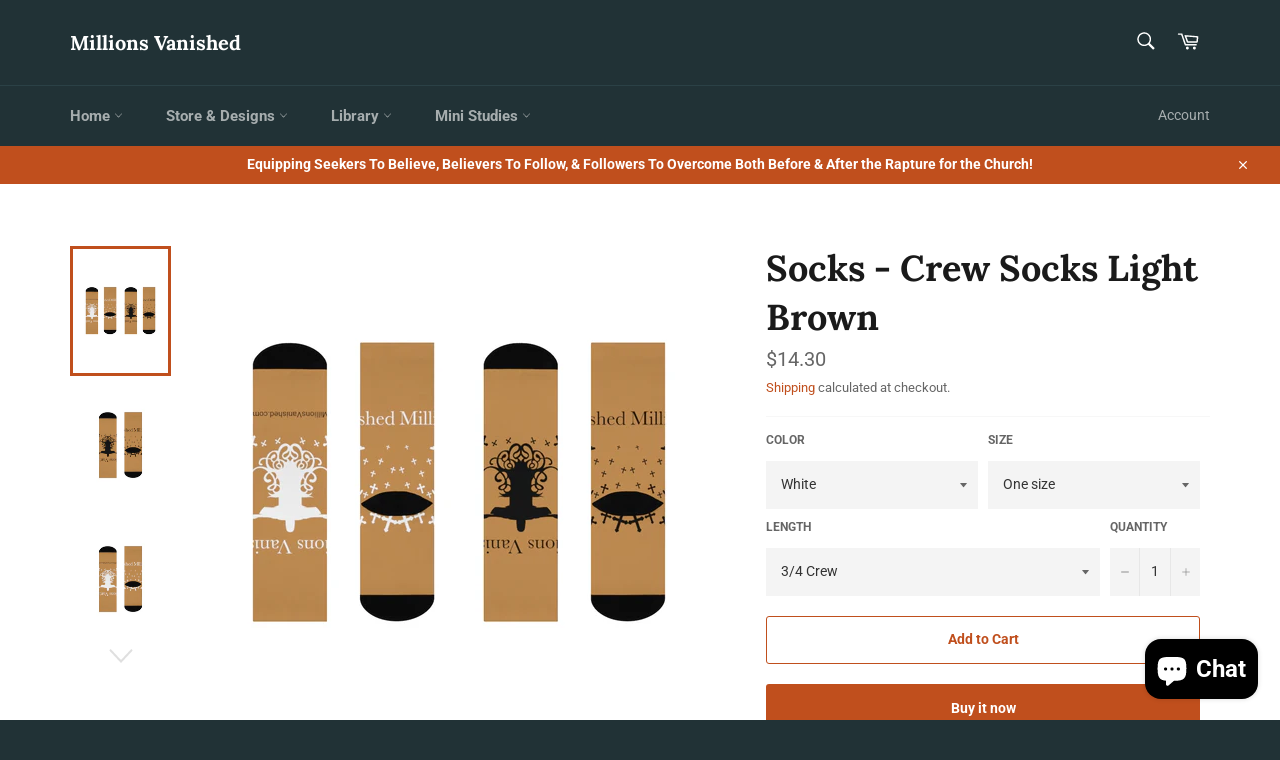

--- FILE ---
content_type: text/html; charset=utf-8
request_url: https://millionsvanished.com/products/socks-crew-socks-light-brown
body_size: 31523
content:
<!doctype html>
<html class="no-js" lang="en">
<head><link id="TW_LINK" href="https://css.twik.io/60ef8d2c6736b.css" onload="TWIK_SB()" rel="stylesheet"/><script>!function(){window.TWIK_ID="60ef8d2c6736b",localStorage.tw_init=1;var t=document.documentElement;if(window.TWIK_SB=function(){t.style.visibility="",t.style.opacity=""},window.TWIK_RS=function(){var t=document.getElementById("TW_LINK");t&&t.parentElement&&t.parentElement.removeChild(t)},setTimeout(TWIK_RS,localStorage.tw_init?2e3:6e3),setTimeout(TWIK_SB,localStorage.tw_init?250:1e3),document.body)return TWIK_RS();t.style.visibility="hidden",t.style.opacity=0}();</script><script id="TW_SCRIPT" onload="TWIK_SB()" src="https://cdn.twik.io/tcs.js"></script>

  <meta charset="utf-8">
  <meta http-equiv="X-UA-Compatible" content="IE=edge,chrome=1">
  <meta name="viewport" content="width=device-width,initial-scale=1">
  <meta name="theme-color" content="#213236">

  

  <link rel="canonical" href="https://millionsvanished.com/products/socks-crew-socks-light-brown">
  <title>
  Socks - Crew Socks Light Brown &ndash; Millions Vanished
  </title>

  
    <meta name="description" content="Socks Direct-to-garment socks are a one-size-fits-all solution up to a men’s size 12. The base color is white with black on the toes and heel. The construction is 73% polyester, 18% nylon, 6% spandex, and 3% cotton.  * 200 needle knit premium socks* Cushioned bottoms* Material: 73% polyester, 18% nylon, 3% cotton, 6% s">
  

  <!-- /snippets/social-meta-tags.liquid -->




<meta property="og:site_name" content="Millions Vanished">
<meta property="og:url" content="https://millionsvanished.com/products/socks-crew-socks-light-brown">
<meta property="og:title" content="Socks - Crew Socks Light Brown">
<meta property="og:type" content="product">
<meta property="og:description" content="Socks Direct-to-garment socks are a one-size-fits-all solution up to a men’s size 12. The base color is white with black on the toes and heel. The construction is 73% polyester, 18% nylon, 6% spandex, and 3% cotton.  * 200 needle knit premium socks* Cushioned bottoms* Material: 73% polyester, 18% nylon, 3% cotton, 6% s">

  <meta property="og:price:amount" content="14.30">
  <meta property="og:price:currency" content="USD">

<meta property="og:image" content="http://millionsvanished.com/cdn/shop/products/346740afa24f94e77133f192f9db6746_1200x1200.jpg?v=1621877481"><meta property="og:image" content="http://millionsvanished.com/cdn/shop/products/d8cc1ff4f7c6b5d9dbb25183e184f20b_1200x1200.jpg?v=1621877481"><meta property="og:image" content="http://millionsvanished.com/cdn/shop/products/2bfb4451a429975b0d9e009df5e1b688_1200x1200.jpg?v=1621877481">
<meta property="og:image:secure_url" content="https://millionsvanished.com/cdn/shop/products/346740afa24f94e77133f192f9db6746_1200x1200.jpg?v=1621877481"><meta property="og:image:secure_url" content="https://millionsvanished.com/cdn/shop/products/d8cc1ff4f7c6b5d9dbb25183e184f20b_1200x1200.jpg?v=1621877481"><meta property="og:image:secure_url" content="https://millionsvanished.com/cdn/shop/products/2bfb4451a429975b0d9e009df5e1b688_1200x1200.jpg?v=1621877481">


<meta name="twitter:card" content="summary_large_image">
<meta name="twitter:title" content="Socks - Crew Socks Light Brown">
<meta name="twitter:description" content="Socks Direct-to-garment socks are a one-size-fits-all solution up to a men’s size 12. The base color is white with black on the toes and heel. The construction is 73% polyester, 18% nylon, 6% spandex, and 3% cotton.  * 200 needle knit premium socks* Cushioned bottoms* Material: 73% polyester, 18% nylon, 3% cotton, 6% s">

  <style data-shopify>
  :root {
    --color-body-text: #666666;
    --color-body: #ffffff;
  }
</style>


  <script>
    document.documentElement.className = document.documentElement.className.replace('no-js', 'js');
  </script>

  <link href="//millionsvanished.com/cdn/shop/t/2/assets/theme.scss.css?v=21910656284180409941755478186" rel="stylesheet" type="text/css" media="all" />

  <script>
    window.theme = window.theme || {};

    theme.strings = {
      stockAvailable: "1 available",
      addToCart: "Add to Cart",
      soldOut: "Sold Out",
      unavailable: "Unavailable",
      noStockAvailable: "The item could not be added to your cart because there are not enough in stock.",
      willNotShipUntil: "Will not ship until [date]",
      willBeInStockAfter: "Will be in stock after [date]",
      totalCartDiscount: "You're saving [savings]",
      addressError: "Error looking up that address",
      addressNoResults: "No results for that address",
      addressQueryLimit: "You have exceeded the Google API usage limit. Consider upgrading to a \u003ca href=\"https:\/\/developers.google.com\/maps\/premium\/usage-limits\"\u003ePremium Plan\u003c\/a\u003e.",
      authError: "There was a problem authenticating your Google Maps API Key.",
      slideNumber: "Slide [slide_number], current"
    };
  </script>

  <script src="//millionsvanished.com/cdn/shop/t/2/assets/lazysizes.min.js?v=56045284683979784691620665635" async="async"></script>

  

  <script src="//millionsvanished.com/cdn/shop/t/2/assets/vendor.js?v=59352919779726365461620665637" defer="defer"></script>

  
    <script>
      window.theme = window.theme || {};
      theme.moneyFormat = "${{amount}}";
    </script>
  

  <script src="//millionsvanished.com/cdn/shop/t/2/assets/theme.js?v=171366231195154451781620665636" defer="defer"></script>

  <script>window.performance && window.performance.mark && window.performance.mark('shopify.content_for_header.start');</script><meta name="facebook-domain-verification" content="r7x1spyty1ycgfvj2akj6crrbfa4jf">
<meta name="facebook-domain-verification" content="jqcsbmwb3pnusd3wplfmnyqj19fsh8">
<meta id="shopify-digital-wallet" name="shopify-digital-wallet" content="/56379113664/digital_wallets/dialog">
<meta name="shopify-checkout-api-token" content="29dcb196811b7068892ae00ea6f354ac">
<meta id="in-context-paypal-metadata" data-shop-id="56379113664" data-venmo-supported="false" data-environment="production" data-locale="en_US" data-paypal-v4="true" data-currency="USD">
<link rel="alternate" type="application/json+oembed" href="https://millionsvanished.com/products/socks-crew-socks-light-brown.oembed">
<script async="async" src="/checkouts/internal/preloads.js?locale=en-US"></script>
<link rel="preconnect" href="https://shop.app" crossorigin="anonymous">
<script async="async" src="https://shop.app/checkouts/internal/preloads.js?locale=en-US&shop_id=56379113664" crossorigin="anonymous"></script>
<script id="apple-pay-shop-capabilities" type="application/json">{"shopId":56379113664,"countryCode":"US","currencyCode":"USD","merchantCapabilities":["supports3DS"],"merchantId":"gid:\/\/shopify\/Shop\/56379113664","merchantName":"Millions Vanished","requiredBillingContactFields":["postalAddress","email"],"requiredShippingContactFields":["postalAddress","email"],"shippingType":"shipping","supportedNetworks":["visa","masterCard","amex","discover","elo","jcb"],"total":{"type":"pending","label":"Millions Vanished","amount":"1.00"},"shopifyPaymentsEnabled":true,"supportsSubscriptions":true}</script>
<script id="shopify-features" type="application/json">{"accessToken":"29dcb196811b7068892ae00ea6f354ac","betas":["rich-media-storefront-analytics"],"domain":"millionsvanished.com","predictiveSearch":true,"shopId":56379113664,"locale":"en"}</script>
<script>var Shopify = Shopify || {};
Shopify.shop = "millions-vanished.myshopify.com";
Shopify.locale = "en";
Shopify.currency = {"active":"USD","rate":"1.0"};
Shopify.country = "US";
Shopify.theme = {"name":"Venture","id":122731954368,"schema_name":"Venture","schema_version":"12.5.0","theme_store_id":775,"role":"main"};
Shopify.theme.handle = "null";
Shopify.theme.style = {"id":null,"handle":null};
Shopify.cdnHost = "millionsvanished.com/cdn";
Shopify.routes = Shopify.routes || {};
Shopify.routes.root = "/";</script>
<script type="module">!function(o){(o.Shopify=o.Shopify||{}).modules=!0}(window);</script>
<script>!function(o){function n(){var o=[];function n(){o.push(Array.prototype.slice.apply(arguments))}return n.q=o,n}var t=o.Shopify=o.Shopify||{};t.loadFeatures=n(),t.autoloadFeatures=n()}(window);</script>
<script>
  window.ShopifyPay = window.ShopifyPay || {};
  window.ShopifyPay.apiHost = "shop.app\/pay";
  window.ShopifyPay.redirectState = null;
</script>
<script id="shop-js-analytics" type="application/json">{"pageType":"product"}</script>
<script defer="defer" async type="module" src="//millionsvanished.com/cdn/shopifycloud/shop-js/modules/v2/client.init-shop-cart-sync_BApSsMSl.en.esm.js"></script>
<script defer="defer" async type="module" src="//millionsvanished.com/cdn/shopifycloud/shop-js/modules/v2/chunk.common_CBoos6YZ.esm.js"></script>
<script type="module">
  await import("//millionsvanished.com/cdn/shopifycloud/shop-js/modules/v2/client.init-shop-cart-sync_BApSsMSl.en.esm.js");
await import("//millionsvanished.com/cdn/shopifycloud/shop-js/modules/v2/chunk.common_CBoos6YZ.esm.js");

  window.Shopify.SignInWithShop?.initShopCartSync?.({"fedCMEnabled":true,"windoidEnabled":true});

</script>
<script defer="defer" async type="module" src="//millionsvanished.com/cdn/shopifycloud/shop-js/modules/v2/client.payment-terms_BHOWV7U_.en.esm.js"></script>
<script defer="defer" async type="module" src="//millionsvanished.com/cdn/shopifycloud/shop-js/modules/v2/chunk.common_CBoos6YZ.esm.js"></script>
<script defer="defer" async type="module" src="//millionsvanished.com/cdn/shopifycloud/shop-js/modules/v2/chunk.modal_Bu1hFZFC.esm.js"></script>
<script type="module">
  await import("//millionsvanished.com/cdn/shopifycloud/shop-js/modules/v2/client.payment-terms_BHOWV7U_.en.esm.js");
await import("//millionsvanished.com/cdn/shopifycloud/shop-js/modules/v2/chunk.common_CBoos6YZ.esm.js");
await import("//millionsvanished.com/cdn/shopifycloud/shop-js/modules/v2/chunk.modal_Bu1hFZFC.esm.js");

  
</script>
<script>
  window.Shopify = window.Shopify || {};
  if (!window.Shopify.featureAssets) window.Shopify.featureAssets = {};
  window.Shopify.featureAssets['shop-js'] = {"shop-cart-sync":["modules/v2/client.shop-cart-sync_DJczDl9f.en.esm.js","modules/v2/chunk.common_CBoos6YZ.esm.js"],"init-fed-cm":["modules/v2/client.init-fed-cm_BzwGC0Wi.en.esm.js","modules/v2/chunk.common_CBoos6YZ.esm.js"],"init-windoid":["modules/v2/client.init-windoid_BS26ThXS.en.esm.js","modules/v2/chunk.common_CBoos6YZ.esm.js"],"shop-cash-offers":["modules/v2/client.shop-cash-offers_DthCPNIO.en.esm.js","modules/v2/chunk.common_CBoos6YZ.esm.js","modules/v2/chunk.modal_Bu1hFZFC.esm.js"],"shop-button":["modules/v2/client.shop-button_D_JX508o.en.esm.js","modules/v2/chunk.common_CBoos6YZ.esm.js"],"init-shop-email-lookup-coordinator":["modules/v2/client.init-shop-email-lookup-coordinator_DFwWcvrS.en.esm.js","modules/v2/chunk.common_CBoos6YZ.esm.js"],"shop-toast-manager":["modules/v2/client.shop-toast-manager_tEhgP2F9.en.esm.js","modules/v2/chunk.common_CBoos6YZ.esm.js"],"shop-login-button":["modules/v2/client.shop-login-button_DwLgFT0K.en.esm.js","modules/v2/chunk.common_CBoos6YZ.esm.js","modules/v2/chunk.modal_Bu1hFZFC.esm.js"],"avatar":["modules/v2/client.avatar_BTnouDA3.en.esm.js"],"init-shop-cart-sync":["modules/v2/client.init-shop-cart-sync_BApSsMSl.en.esm.js","modules/v2/chunk.common_CBoos6YZ.esm.js"],"pay-button":["modules/v2/client.pay-button_BuNmcIr_.en.esm.js","modules/v2/chunk.common_CBoos6YZ.esm.js"],"init-shop-for-new-customer-accounts":["modules/v2/client.init-shop-for-new-customer-accounts_DrjXSI53.en.esm.js","modules/v2/client.shop-login-button_DwLgFT0K.en.esm.js","modules/v2/chunk.common_CBoos6YZ.esm.js","modules/v2/chunk.modal_Bu1hFZFC.esm.js"],"init-customer-accounts-sign-up":["modules/v2/client.init-customer-accounts-sign-up_TlVCiykN.en.esm.js","modules/v2/client.shop-login-button_DwLgFT0K.en.esm.js","modules/v2/chunk.common_CBoos6YZ.esm.js","modules/v2/chunk.modal_Bu1hFZFC.esm.js"],"shop-follow-button":["modules/v2/client.shop-follow-button_C5D3XtBb.en.esm.js","modules/v2/chunk.common_CBoos6YZ.esm.js","modules/v2/chunk.modal_Bu1hFZFC.esm.js"],"checkout-modal":["modules/v2/client.checkout-modal_8TC_1FUY.en.esm.js","modules/v2/chunk.common_CBoos6YZ.esm.js","modules/v2/chunk.modal_Bu1hFZFC.esm.js"],"init-customer-accounts":["modules/v2/client.init-customer-accounts_C0Oh2ljF.en.esm.js","modules/v2/client.shop-login-button_DwLgFT0K.en.esm.js","modules/v2/chunk.common_CBoos6YZ.esm.js","modules/v2/chunk.modal_Bu1hFZFC.esm.js"],"lead-capture":["modules/v2/client.lead-capture_Cq0gfm7I.en.esm.js","modules/v2/chunk.common_CBoos6YZ.esm.js","modules/v2/chunk.modal_Bu1hFZFC.esm.js"],"shop-login":["modules/v2/client.shop-login_BmtnoEUo.en.esm.js","modules/v2/chunk.common_CBoos6YZ.esm.js","modules/v2/chunk.modal_Bu1hFZFC.esm.js"],"payment-terms":["modules/v2/client.payment-terms_BHOWV7U_.en.esm.js","modules/v2/chunk.common_CBoos6YZ.esm.js","modules/v2/chunk.modal_Bu1hFZFC.esm.js"]};
</script>
<script>(function() {
  var isLoaded = false;
  function asyncLoad() {
    if (isLoaded) return;
    isLoaded = true;
    var urls = ["https:\/\/883d95281f02d796f8b6-7f0f44eb0f2ceeb9d4fffbe1419aae61.ssl.cf1.rackcdn.com\/teelaunch-scripts.js?shop=millions-vanished.myshopify.com\u0026shop=millions-vanished.myshopify.com","\/\/cdn.shopify.com\/proxy\/5eb16a4851bbd0a662cf996bac344cbb2b590a4f8e85e161217c1abfc8899d51\/static.cdn.printful.com\/static\/js\/external\/shopify-product-customizer.js?v=0.28\u0026shop=millions-vanished.myshopify.com\u0026sp-cache-control=cHVibGljLCBtYXgtYWdlPTkwMA"];
    for (var i = 0; i < urls.length; i++) {
      var s = document.createElement('script');
      s.type = 'text/javascript';
      s.async = true;
      s.src = urls[i];
      var x = document.getElementsByTagName('script')[0];
      x.parentNode.insertBefore(s, x);
    }
  };
  if(window.attachEvent) {
    window.attachEvent('onload', asyncLoad);
  } else {
    window.addEventListener('load', asyncLoad, false);
  }
})();</script>
<script id="__st">var __st={"a":56379113664,"offset":-21600,"reqid":"521da3e4-ddea-4a72-a410-3a27f4eaf3d7-1768864574","pageurl":"millionsvanished.com\/products\/socks-crew-socks-light-brown","u":"9cc44c8040d2","p":"product","rtyp":"product","rid":6682273906880};</script>
<script>window.ShopifyPaypalV4VisibilityTracking = true;</script>
<script id="captcha-bootstrap">!function(){'use strict';const t='contact',e='account',n='new_comment',o=[[t,t],['blogs',n],['comments',n],[t,'customer']],c=[[e,'customer_login'],[e,'guest_login'],[e,'recover_customer_password'],[e,'create_customer']],r=t=>t.map((([t,e])=>`form[action*='/${t}']:not([data-nocaptcha='true']) input[name='form_type'][value='${e}']`)).join(','),a=t=>()=>t?[...document.querySelectorAll(t)].map((t=>t.form)):[];function s(){const t=[...o],e=r(t);return a(e)}const i='password',u='form_key',d=['recaptcha-v3-token','g-recaptcha-response','h-captcha-response',i],f=()=>{try{return window.sessionStorage}catch{return}},m='__shopify_v',_=t=>t.elements[u];function p(t,e,n=!1){try{const o=window.sessionStorage,c=JSON.parse(o.getItem(e)),{data:r}=function(t){const{data:e,action:n}=t;return t[m]||n?{data:e,action:n}:{data:t,action:n}}(c);for(const[e,n]of Object.entries(r))t.elements[e]&&(t.elements[e].value=n);n&&o.removeItem(e)}catch(o){console.error('form repopulation failed',{error:o})}}const l='form_type',E='cptcha';function T(t){t.dataset[E]=!0}const w=window,h=w.document,L='Shopify',v='ce_forms',y='captcha';let A=!1;((t,e)=>{const n=(g='f06e6c50-85a8-45c8-87d0-21a2b65856fe',I='https://cdn.shopify.com/shopifycloud/storefront-forms-hcaptcha/ce_storefront_forms_captcha_hcaptcha.v1.5.2.iife.js',D={infoText:'Protected by hCaptcha',privacyText:'Privacy',termsText:'Terms'},(t,e,n)=>{const o=w[L][v],c=o.bindForm;if(c)return c(t,g,e,D).then(n);var r;o.q.push([[t,g,e,D],n]),r=I,A||(h.body.append(Object.assign(h.createElement('script'),{id:'captcha-provider',async:!0,src:r})),A=!0)});var g,I,D;w[L]=w[L]||{},w[L][v]=w[L][v]||{},w[L][v].q=[],w[L][y]=w[L][y]||{},w[L][y].protect=function(t,e){n(t,void 0,e),T(t)},Object.freeze(w[L][y]),function(t,e,n,w,h,L){const[v,y,A,g]=function(t,e,n){const i=e?o:[],u=t?c:[],d=[...i,...u],f=r(d),m=r(i),_=r(d.filter((([t,e])=>n.includes(e))));return[a(f),a(m),a(_),s()]}(w,h,L),I=t=>{const e=t.target;return e instanceof HTMLFormElement?e:e&&e.form},D=t=>v().includes(t);t.addEventListener('submit',(t=>{const e=I(t);if(!e)return;const n=D(e)&&!e.dataset.hcaptchaBound&&!e.dataset.recaptchaBound,o=_(e),c=g().includes(e)&&(!o||!o.value);(n||c)&&t.preventDefault(),c&&!n&&(function(t){try{if(!f())return;!function(t){const e=f();if(!e)return;const n=_(t);if(!n)return;const o=n.value;o&&e.removeItem(o)}(t);const e=Array.from(Array(32),(()=>Math.random().toString(36)[2])).join('');!function(t,e){_(t)||t.append(Object.assign(document.createElement('input'),{type:'hidden',name:u})),t.elements[u].value=e}(t,e),function(t,e){const n=f();if(!n)return;const o=[...t.querySelectorAll(`input[type='${i}']`)].map((({name:t})=>t)),c=[...d,...o],r={};for(const[a,s]of new FormData(t).entries())c.includes(a)||(r[a]=s);n.setItem(e,JSON.stringify({[m]:1,action:t.action,data:r}))}(t,e)}catch(e){console.error('failed to persist form',e)}}(e),e.submit())}));const S=(t,e)=>{t&&!t.dataset[E]&&(n(t,e.some((e=>e===t))),T(t))};for(const o of['focusin','change'])t.addEventListener(o,(t=>{const e=I(t);D(e)&&S(e,y())}));const B=e.get('form_key'),M=e.get(l),P=B&&M;t.addEventListener('DOMContentLoaded',(()=>{const t=y();if(P)for(const e of t)e.elements[l].value===M&&p(e,B);[...new Set([...A(),...v().filter((t=>'true'===t.dataset.shopifyCaptcha))])].forEach((e=>S(e,t)))}))}(h,new URLSearchParams(w.location.search),n,t,e,['guest_login'])})(!0,!0)}();</script>
<script integrity="sha256-4kQ18oKyAcykRKYeNunJcIwy7WH5gtpwJnB7kiuLZ1E=" data-source-attribution="shopify.loadfeatures" defer="defer" src="//millionsvanished.com/cdn/shopifycloud/storefront/assets/storefront/load_feature-a0a9edcb.js" crossorigin="anonymous"></script>
<script crossorigin="anonymous" defer="defer" src="//millionsvanished.com/cdn/shopifycloud/storefront/assets/shopify_pay/storefront-65b4c6d7.js?v=20250812"></script>
<script data-source-attribution="shopify.dynamic_checkout.dynamic.init">var Shopify=Shopify||{};Shopify.PaymentButton=Shopify.PaymentButton||{isStorefrontPortableWallets:!0,init:function(){window.Shopify.PaymentButton.init=function(){};var t=document.createElement("script");t.src="https://millionsvanished.com/cdn/shopifycloud/portable-wallets/latest/portable-wallets.en.js",t.type="module",document.head.appendChild(t)}};
</script>
<script data-source-attribution="shopify.dynamic_checkout.buyer_consent">
  function portableWalletsHideBuyerConsent(e){var t=document.getElementById("shopify-buyer-consent"),n=document.getElementById("shopify-subscription-policy-button");t&&n&&(t.classList.add("hidden"),t.setAttribute("aria-hidden","true"),n.removeEventListener("click",e))}function portableWalletsShowBuyerConsent(e){var t=document.getElementById("shopify-buyer-consent"),n=document.getElementById("shopify-subscription-policy-button");t&&n&&(t.classList.remove("hidden"),t.removeAttribute("aria-hidden"),n.addEventListener("click",e))}window.Shopify?.PaymentButton&&(window.Shopify.PaymentButton.hideBuyerConsent=portableWalletsHideBuyerConsent,window.Shopify.PaymentButton.showBuyerConsent=portableWalletsShowBuyerConsent);
</script>
<script>
  function portableWalletsCleanup(e){e&&e.src&&console.error("Failed to load portable wallets script "+e.src);var t=document.querySelectorAll("shopify-accelerated-checkout .shopify-payment-button__skeleton, shopify-accelerated-checkout-cart .wallet-cart-button__skeleton"),e=document.getElementById("shopify-buyer-consent");for(let e=0;e<t.length;e++)t[e].remove();e&&e.remove()}function portableWalletsNotLoadedAsModule(e){e instanceof ErrorEvent&&"string"==typeof e.message&&e.message.includes("import.meta")&&"string"==typeof e.filename&&e.filename.includes("portable-wallets")&&(window.removeEventListener("error",portableWalletsNotLoadedAsModule),window.Shopify.PaymentButton.failedToLoad=e,"loading"===document.readyState?document.addEventListener("DOMContentLoaded",window.Shopify.PaymentButton.init):window.Shopify.PaymentButton.init())}window.addEventListener("error",portableWalletsNotLoadedAsModule);
</script>

<script type="module" src="https://millionsvanished.com/cdn/shopifycloud/portable-wallets/latest/portable-wallets.en.js" onError="portableWalletsCleanup(this)" crossorigin="anonymous"></script>
<script nomodule>
  document.addEventListener("DOMContentLoaded", portableWalletsCleanup);
</script>

<link id="shopify-accelerated-checkout-styles" rel="stylesheet" media="screen" href="https://millionsvanished.com/cdn/shopifycloud/portable-wallets/latest/accelerated-checkout-backwards-compat.css" crossorigin="anonymous">
<style id="shopify-accelerated-checkout-cart">
        #shopify-buyer-consent {
  margin-top: 1em;
  display: inline-block;
  width: 100%;
}

#shopify-buyer-consent.hidden {
  display: none;
}

#shopify-subscription-policy-button {
  background: none;
  border: none;
  padding: 0;
  text-decoration: underline;
  font-size: inherit;
  cursor: pointer;
}

#shopify-subscription-policy-button::before {
  box-shadow: none;
}

      </style>

<script>window.performance && window.performance.mark && window.performance.mark('shopify.content_for_header.end');</script>
<script src="https://cdn.shopify.com/extensions/e4b3a77b-20c9-4161-b1bb-deb87046128d/inbox-1253/assets/inbox-chat-loader.js" type="text/javascript" defer="defer"></script>
<link href="https://monorail-edge.shopifysvc.com" rel="dns-prefetch">
<script>(function(){if ("sendBeacon" in navigator && "performance" in window) {try {var session_token_from_headers = performance.getEntriesByType('navigation')[0].serverTiming.find(x => x.name == '_s').description;} catch {var session_token_from_headers = undefined;}var session_cookie_matches = document.cookie.match(/_shopify_s=([^;]*)/);var session_token_from_cookie = session_cookie_matches && session_cookie_matches.length === 2 ? session_cookie_matches[1] : "";var session_token = session_token_from_headers || session_token_from_cookie || "";function handle_abandonment_event(e) {var entries = performance.getEntries().filter(function(entry) {return /monorail-edge.shopifysvc.com/.test(entry.name);});if (!window.abandonment_tracked && entries.length === 0) {window.abandonment_tracked = true;var currentMs = Date.now();var navigation_start = performance.timing.navigationStart;var payload = {shop_id: 56379113664,url: window.location.href,navigation_start,duration: currentMs - navigation_start,session_token,page_type: "product"};window.navigator.sendBeacon("https://monorail-edge.shopifysvc.com/v1/produce", JSON.stringify({schema_id: "online_store_buyer_site_abandonment/1.1",payload: payload,metadata: {event_created_at_ms: currentMs,event_sent_at_ms: currentMs}}));}}window.addEventListener('pagehide', handle_abandonment_event);}}());</script>
<script id="web-pixels-manager-setup">(function e(e,d,r,n,o){if(void 0===o&&(o={}),!Boolean(null===(a=null===(i=window.Shopify)||void 0===i?void 0:i.analytics)||void 0===a?void 0:a.replayQueue)){var i,a;window.Shopify=window.Shopify||{};var t=window.Shopify;t.analytics=t.analytics||{};var s=t.analytics;s.replayQueue=[],s.publish=function(e,d,r){return s.replayQueue.push([e,d,r]),!0};try{self.performance.mark("wpm:start")}catch(e){}var l=function(){var e={modern:/Edge?\/(1{2}[4-9]|1[2-9]\d|[2-9]\d{2}|\d{4,})\.\d+(\.\d+|)|Firefox\/(1{2}[4-9]|1[2-9]\d|[2-9]\d{2}|\d{4,})\.\d+(\.\d+|)|Chrom(ium|e)\/(9{2}|\d{3,})\.\d+(\.\d+|)|(Maci|X1{2}).+ Version\/(15\.\d+|(1[6-9]|[2-9]\d|\d{3,})\.\d+)([,.]\d+|)( \(\w+\)|)( Mobile\/\w+|) Safari\/|Chrome.+OPR\/(9{2}|\d{3,})\.\d+\.\d+|(CPU[ +]OS|iPhone[ +]OS|CPU[ +]iPhone|CPU IPhone OS|CPU iPad OS)[ +]+(15[._]\d+|(1[6-9]|[2-9]\d|\d{3,})[._]\d+)([._]\d+|)|Android:?[ /-](13[3-9]|1[4-9]\d|[2-9]\d{2}|\d{4,})(\.\d+|)(\.\d+|)|Android.+Firefox\/(13[5-9]|1[4-9]\d|[2-9]\d{2}|\d{4,})\.\d+(\.\d+|)|Android.+Chrom(ium|e)\/(13[3-9]|1[4-9]\d|[2-9]\d{2}|\d{4,})\.\d+(\.\d+|)|SamsungBrowser\/([2-9]\d|\d{3,})\.\d+/,legacy:/Edge?\/(1[6-9]|[2-9]\d|\d{3,})\.\d+(\.\d+|)|Firefox\/(5[4-9]|[6-9]\d|\d{3,})\.\d+(\.\d+|)|Chrom(ium|e)\/(5[1-9]|[6-9]\d|\d{3,})\.\d+(\.\d+|)([\d.]+$|.*Safari\/(?![\d.]+ Edge\/[\d.]+$))|(Maci|X1{2}).+ Version\/(10\.\d+|(1[1-9]|[2-9]\d|\d{3,})\.\d+)([,.]\d+|)( \(\w+\)|)( Mobile\/\w+|) Safari\/|Chrome.+OPR\/(3[89]|[4-9]\d|\d{3,})\.\d+\.\d+|(CPU[ +]OS|iPhone[ +]OS|CPU[ +]iPhone|CPU IPhone OS|CPU iPad OS)[ +]+(10[._]\d+|(1[1-9]|[2-9]\d|\d{3,})[._]\d+)([._]\d+|)|Android:?[ /-](13[3-9]|1[4-9]\d|[2-9]\d{2}|\d{4,})(\.\d+|)(\.\d+|)|Mobile Safari.+OPR\/([89]\d|\d{3,})\.\d+\.\d+|Android.+Firefox\/(13[5-9]|1[4-9]\d|[2-9]\d{2}|\d{4,})\.\d+(\.\d+|)|Android.+Chrom(ium|e)\/(13[3-9]|1[4-9]\d|[2-9]\d{2}|\d{4,})\.\d+(\.\d+|)|Android.+(UC? ?Browser|UCWEB|U3)[ /]?(15\.([5-9]|\d{2,})|(1[6-9]|[2-9]\d|\d{3,})\.\d+)\.\d+|SamsungBrowser\/(5\.\d+|([6-9]|\d{2,})\.\d+)|Android.+MQ{2}Browser\/(14(\.(9|\d{2,})|)|(1[5-9]|[2-9]\d|\d{3,})(\.\d+|))(\.\d+|)|K[Aa][Ii]OS\/(3\.\d+|([4-9]|\d{2,})\.\d+)(\.\d+|)/},d=e.modern,r=e.legacy,n=navigator.userAgent;return n.match(d)?"modern":n.match(r)?"legacy":"unknown"}(),u="modern"===l?"modern":"legacy",c=(null!=n?n:{modern:"",legacy:""})[u],f=function(e){return[e.baseUrl,"/wpm","/b",e.hashVersion,"modern"===e.buildTarget?"m":"l",".js"].join("")}({baseUrl:d,hashVersion:r,buildTarget:u}),m=function(e){var d=e.version,r=e.bundleTarget,n=e.surface,o=e.pageUrl,i=e.monorailEndpoint;return{emit:function(e){var a=e.status,t=e.errorMsg,s=(new Date).getTime(),l=JSON.stringify({metadata:{event_sent_at_ms:s},events:[{schema_id:"web_pixels_manager_load/3.1",payload:{version:d,bundle_target:r,page_url:o,status:a,surface:n,error_msg:t},metadata:{event_created_at_ms:s}}]});if(!i)return console&&console.warn&&console.warn("[Web Pixels Manager] No Monorail endpoint provided, skipping logging."),!1;try{return self.navigator.sendBeacon.bind(self.navigator)(i,l)}catch(e){}var u=new XMLHttpRequest;try{return u.open("POST",i,!0),u.setRequestHeader("Content-Type","text/plain"),u.send(l),!0}catch(e){return console&&console.warn&&console.warn("[Web Pixels Manager] Got an unhandled error while logging to Monorail."),!1}}}}({version:r,bundleTarget:l,surface:e.surface,pageUrl:self.location.href,monorailEndpoint:e.monorailEndpoint});try{o.browserTarget=l,function(e){var d=e.src,r=e.async,n=void 0===r||r,o=e.onload,i=e.onerror,a=e.sri,t=e.scriptDataAttributes,s=void 0===t?{}:t,l=document.createElement("script"),u=document.querySelector("head"),c=document.querySelector("body");if(l.async=n,l.src=d,a&&(l.integrity=a,l.crossOrigin="anonymous"),s)for(var f in s)if(Object.prototype.hasOwnProperty.call(s,f))try{l.dataset[f]=s[f]}catch(e){}if(o&&l.addEventListener("load",o),i&&l.addEventListener("error",i),u)u.appendChild(l);else{if(!c)throw new Error("Did not find a head or body element to append the script");c.appendChild(l)}}({src:f,async:!0,onload:function(){if(!function(){var e,d;return Boolean(null===(d=null===(e=window.Shopify)||void 0===e?void 0:e.analytics)||void 0===d?void 0:d.initialized)}()){var d=window.webPixelsManager.init(e)||void 0;if(d){var r=window.Shopify.analytics;r.replayQueue.forEach((function(e){var r=e[0],n=e[1],o=e[2];d.publishCustomEvent(r,n,o)})),r.replayQueue=[],r.publish=d.publishCustomEvent,r.visitor=d.visitor,r.initialized=!0}}},onerror:function(){return m.emit({status:"failed",errorMsg:"".concat(f," has failed to load")})},sri:function(e){var d=/^sha384-[A-Za-z0-9+/=]+$/;return"string"==typeof e&&d.test(e)}(c)?c:"",scriptDataAttributes:o}),m.emit({status:"loading"})}catch(e){m.emit({status:"failed",errorMsg:(null==e?void 0:e.message)||"Unknown error"})}}})({shopId: 56379113664,storefrontBaseUrl: "https://millionsvanished.com",extensionsBaseUrl: "https://extensions.shopifycdn.com/cdn/shopifycloud/web-pixels-manager",monorailEndpoint: "https://monorail-edge.shopifysvc.com/unstable/produce_batch",surface: "storefront-renderer",enabledBetaFlags: ["2dca8a86"],webPixelsConfigList: [{"id":"202342592","configuration":"{\"pixel_id\":\"372007914358626\",\"pixel_type\":\"facebook_pixel\",\"metaapp_system_user_token\":\"-\"}","eventPayloadVersion":"v1","runtimeContext":"OPEN","scriptVersion":"ca16bc87fe92b6042fbaa3acc2fbdaa6","type":"APP","apiClientId":2329312,"privacyPurposes":["ANALYTICS","MARKETING","SALE_OF_DATA"],"dataSharingAdjustments":{"protectedCustomerApprovalScopes":["read_customer_address","read_customer_email","read_customer_name","read_customer_personal_data","read_customer_phone"]}},{"id":"shopify-app-pixel","configuration":"{}","eventPayloadVersion":"v1","runtimeContext":"STRICT","scriptVersion":"0450","apiClientId":"shopify-pixel","type":"APP","privacyPurposes":["ANALYTICS","MARKETING"]},{"id":"shopify-custom-pixel","eventPayloadVersion":"v1","runtimeContext":"LAX","scriptVersion":"0450","apiClientId":"shopify-pixel","type":"CUSTOM","privacyPurposes":["ANALYTICS","MARKETING"]}],isMerchantRequest: false,initData: {"shop":{"name":"Millions Vanished","paymentSettings":{"currencyCode":"USD"},"myshopifyDomain":"millions-vanished.myshopify.com","countryCode":"US","storefrontUrl":"https:\/\/millionsvanished.com"},"customer":null,"cart":null,"checkout":null,"productVariants":[{"price":{"amount":14.3,"currencyCode":"USD"},"product":{"title":"Socks - Crew Socks Light Brown","vendor":"Printify","id":"6682273906880","untranslatedTitle":"Socks - Crew Socks Light Brown","url":"\/products\/socks-crew-socks-light-brown","type":"Accessories"},"id":"39848484831424","image":{"src":"\/\/millionsvanished.com\/cdn\/shop\/products\/346740afa24f94e77133f192f9db6746.jpg?v=1621877481"},"sku":"2694324211","title":"White \/ One size \/ 3\/4 Crew","untranslatedTitle":"White \/ One size \/ 3\/4 Crew"}],"purchasingCompany":null},},"https://millionsvanished.com/cdn","fcfee988w5aeb613cpc8e4bc33m6693e112",{"modern":"","legacy":""},{"shopId":"56379113664","storefrontBaseUrl":"https:\/\/millionsvanished.com","extensionBaseUrl":"https:\/\/extensions.shopifycdn.com\/cdn\/shopifycloud\/web-pixels-manager","surface":"storefront-renderer","enabledBetaFlags":"[\"2dca8a86\"]","isMerchantRequest":"false","hashVersion":"fcfee988w5aeb613cpc8e4bc33m6693e112","publish":"custom","events":"[[\"page_viewed\",{}],[\"product_viewed\",{\"productVariant\":{\"price\":{\"amount\":14.3,\"currencyCode\":\"USD\"},\"product\":{\"title\":\"Socks - Crew Socks Light Brown\",\"vendor\":\"Printify\",\"id\":\"6682273906880\",\"untranslatedTitle\":\"Socks - Crew Socks Light Brown\",\"url\":\"\/products\/socks-crew-socks-light-brown\",\"type\":\"Accessories\"},\"id\":\"39848484831424\",\"image\":{\"src\":\"\/\/millionsvanished.com\/cdn\/shop\/products\/346740afa24f94e77133f192f9db6746.jpg?v=1621877481\"},\"sku\":\"2694324211\",\"title\":\"White \/ One size \/ 3\/4 Crew\",\"untranslatedTitle\":\"White \/ One size \/ 3\/4 Crew\"}}]]"});</script><script>
  window.ShopifyAnalytics = window.ShopifyAnalytics || {};
  window.ShopifyAnalytics.meta = window.ShopifyAnalytics.meta || {};
  window.ShopifyAnalytics.meta.currency = 'USD';
  var meta = {"product":{"id":6682273906880,"gid":"gid:\/\/shopify\/Product\/6682273906880","vendor":"Printify","type":"Accessories","handle":"socks-crew-socks-light-brown","variants":[{"id":39848484831424,"price":1430,"name":"Socks - Crew Socks Light Brown - White \/ One size \/ 3\/4 Crew","public_title":"White \/ One size \/ 3\/4 Crew","sku":"2694324211"}],"remote":false},"page":{"pageType":"product","resourceType":"product","resourceId":6682273906880,"requestId":"521da3e4-ddea-4a72-a410-3a27f4eaf3d7-1768864574"}};
  for (var attr in meta) {
    window.ShopifyAnalytics.meta[attr] = meta[attr];
  }
</script>
<script class="analytics">
  (function () {
    var customDocumentWrite = function(content) {
      var jquery = null;

      if (window.jQuery) {
        jquery = window.jQuery;
      } else if (window.Checkout && window.Checkout.$) {
        jquery = window.Checkout.$;
      }

      if (jquery) {
        jquery('body').append(content);
      }
    };

    var hasLoggedConversion = function(token) {
      if (token) {
        return document.cookie.indexOf('loggedConversion=' + token) !== -1;
      }
      return false;
    }

    var setCookieIfConversion = function(token) {
      if (token) {
        var twoMonthsFromNow = new Date(Date.now());
        twoMonthsFromNow.setMonth(twoMonthsFromNow.getMonth() + 2);

        document.cookie = 'loggedConversion=' + token + '; expires=' + twoMonthsFromNow;
      }
    }

    var trekkie = window.ShopifyAnalytics.lib = window.trekkie = window.trekkie || [];
    if (trekkie.integrations) {
      return;
    }
    trekkie.methods = [
      'identify',
      'page',
      'ready',
      'track',
      'trackForm',
      'trackLink'
    ];
    trekkie.factory = function(method) {
      return function() {
        var args = Array.prototype.slice.call(arguments);
        args.unshift(method);
        trekkie.push(args);
        return trekkie;
      };
    };
    for (var i = 0; i < trekkie.methods.length; i++) {
      var key = trekkie.methods[i];
      trekkie[key] = trekkie.factory(key);
    }
    trekkie.load = function(config) {
      trekkie.config = config || {};
      trekkie.config.initialDocumentCookie = document.cookie;
      var first = document.getElementsByTagName('script')[0];
      var script = document.createElement('script');
      script.type = 'text/javascript';
      script.onerror = function(e) {
        var scriptFallback = document.createElement('script');
        scriptFallback.type = 'text/javascript';
        scriptFallback.onerror = function(error) {
                var Monorail = {
      produce: function produce(monorailDomain, schemaId, payload) {
        var currentMs = new Date().getTime();
        var event = {
          schema_id: schemaId,
          payload: payload,
          metadata: {
            event_created_at_ms: currentMs,
            event_sent_at_ms: currentMs
          }
        };
        return Monorail.sendRequest("https://" + monorailDomain + "/v1/produce", JSON.stringify(event));
      },
      sendRequest: function sendRequest(endpointUrl, payload) {
        // Try the sendBeacon API
        if (window && window.navigator && typeof window.navigator.sendBeacon === 'function' && typeof window.Blob === 'function' && !Monorail.isIos12()) {
          var blobData = new window.Blob([payload], {
            type: 'text/plain'
          });

          if (window.navigator.sendBeacon(endpointUrl, blobData)) {
            return true;
          } // sendBeacon was not successful

        } // XHR beacon

        var xhr = new XMLHttpRequest();

        try {
          xhr.open('POST', endpointUrl);
          xhr.setRequestHeader('Content-Type', 'text/plain');
          xhr.send(payload);
        } catch (e) {
          console.log(e);
        }

        return false;
      },
      isIos12: function isIos12() {
        return window.navigator.userAgent.lastIndexOf('iPhone; CPU iPhone OS 12_') !== -1 || window.navigator.userAgent.lastIndexOf('iPad; CPU OS 12_') !== -1;
      }
    };
    Monorail.produce('monorail-edge.shopifysvc.com',
      'trekkie_storefront_load_errors/1.1',
      {shop_id: 56379113664,
      theme_id: 122731954368,
      app_name: "storefront",
      context_url: window.location.href,
      source_url: "//millionsvanished.com/cdn/s/trekkie.storefront.cd680fe47e6c39ca5d5df5f0a32d569bc48c0f27.min.js"});

        };
        scriptFallback.async = true;
        scriptFallback.src = '//millionsvanished.com/cdn/s/trekkie.storefront.cd680fe47e6c39ca5d5df5f0a32d569bc48c0f27.min.js';
        first.parentNode.insertBefore(scriptFallback, first);
      };
      script.async = true;
      script.src = '//millionsvanished.com/cdn/s/trekkie.storefront.cd680fe47e6c39ca5d5df5f0a32d569bc48c0f27.min.js';
      first.parentNode.insertBefore(script, first);
    };
    trekkie.load(
      {"Trekkie":{"appName":"storefront","development":false,"defaultAttributes":{"shopId":56379113664,"isMerchantRequest":null,"themeId":122731954368,"themeCityHash":"13395493282549123854","contentLanguage":"en","currency":"USD","eventMetadataId":"04f2d085-3d84-46e2-8a0f-ff0bcf610140"},"isServerSideCookieWritingEnabled":true,"monorailRegion":"shop_domain","enabledBetaFlags":["65f19447"]},"Session Attribution":{},"S2S":{"facebookCapiEnabled":true,"source":"trekkie-storefront-renderer","apiClientId":580111}}
    );

    var loaded = false;
    trekkie.ready(function() {
      if (loaded) return;
      loaded = true;

      window.ShopifyAnalytics.lib = window.trekkie;

      var originalDocumentWrite = document.write;
      document.write = customDocumentWrite;
      try { window.ShopifyAnalytics.merchantGoogleAnalytics.call(this); } catch(error) {};
      document.write = originalDocumentWrite;

      window.ShopifyAnalytics.lib.page(null,{"pageType":"product","resourceType":"product","resourceId":6682273906880,"requestId":"521da3e4-ddea-4a72-a410-3a27f4eaf3d7-1768864574","shopifyEmitted":true});

      var match = window.location.pathname.match(/checkouts\/(.+)\/(thank_you|post_purchase)/)
      var token = match? match[1]: undefined;
      if (!hasLoggedConversion(token)) {
        setCookieIfConversion(token);
        window.ShopifyAnalytics.lib.track("Viewed Product",{"currency":"USD","variantId":39848484831424,"productId":6682273906880,"productGid":"gid:\/\/shopify\/Product\/6682273906880","name":"Socks - Crew Socks Light Brown - White \/ One size \/ 3\/4 Crew","price":"14.30","sku":"2694324211","brand":"Printify","variant":"White \/ One size \/ 3\/4 Crew","category":"Accessories","nonInteraction":true,"remote":false},undefined,undefined,{"shopifyEmitted":true});
      window.ShopifyAnalytics.lib.track("monorail:\/\/trekkie_storefront_viewed_product\/1.1",{"currency":"USD","variantId":39848484831424,"productId":6682273906880,"productGid":"gid:\/\/shopify\/Product\/6682273906880","name":"Socks - Crew Socks Light Brown - White \/ One size \/ 3\/4 Crew","price":"14.30","sku":"2694324211","brand":"Printify","variant":"White \/ One size \/ 3\/4 Crew","category":"Accessories","nonInteraction":true,"remote":false,"referer":"https:\/\/millionsvanished.com\/products\/socks-crew-socks-light-brown"});
      }
    });


        var eventsListenerScript = document.createElement('script');
        eventsListenerScript.async = true;
        eventsListenerScript.src = "//millionsvanished.com/cdn/shopifycloud/storefront/assets/shop_events_listener-3da45d37.js";
        document.getElementsByTagName('head')[0].appendChild(eventsListenerScript);

})();</script>
<script
  defer
  src="https://millionsvanished.com/cdn/shopifycloud/perf-kit/shopify-perf-kit-3.0.4.min.js"
  data-application="storefront-renderer"
  data-shop-id="56379113664"
  data-render-region="gcp-us-central1"
  data-page-type="product"
  data-theme-instance-id="122731954368"
  data-theme-name="Venture"
  data-theme-version="12.5.0"
  data-monorail-region="shop_domain"
  data-resource-timing-sampling-rate="10"
  data-shs="true"
  data-shs-beacon="true"
  data-shs-export-with-fetch="true"
  data-shs-logs-sample-rate="1"
  data-shs-beacon-endpoint="https://millionsvanished.com/api/collect"
></script>
</head>

<body class="template-product" >

  <a class="in-page-link visually-hidden skip-link" href="#MainContent">
    Skip to content
  </a>

  <div id="shopify-section-header" class="shopify-section"><style>
.site-header__logo img {
  max-width: 100px;
}
</style>

<div id="NavDrawer" class="drawer drawer--left">
  <div class="drawer__inner">
    <form action="/search" method="get" class="drawer__search" role="search">
      <input type="search" name="q" placeholder="Search" aria-label="Search" class="drawer__search-input">

      <button type="submit" class="text-link drawer__search-submit">
        <svg aria-hidden="true" focusable="false" role="presentation" class="icon icon-search" viewBox="0 0 32 32"><path fill="#444" d="M21.839 18.771a10.012 10.012 0 0 0 1.57-5.39c0-5.548-4.493-10.048-10.034-10.048-5.548 0-10.041 4.499-10.041 10.048s4.493 10.048 10.034 10.048c2.012 0 3.886-.594 5.456-1.61l.455-.317 7.165 7.165 2.223-2.263-7.158-7.165.33-.468zM18.995 7.767c1.498 1.498 2.322 3.49 2.322 5.608s-.825 4.11-2.322 5.608c-1.498 1.498-3.49 2.322-5.608 2.322s-4.11-.825-5.608-2.322c-1.498-1.498-2.322-3.49-2.322-5.608s.825-4.11 2.322-5.608c1.498-1.498 3.49-2.322 5.608-2.322s4.11.825 5.608 2.322z"/></svg>
        <span class="icon__fallback-text">Search</span>
      </button>
    </form>
    <ul class="drawer__nav">
      
        

        
          <li class="drawer__nav-item">
            <div class="drawer__nav-has-sublist">
              <a href="/"
                class="drawer__nav-link drawer__nav-link--top-level drawer__nav-link--split"
                id="DrawerLabel-home"
                
              >
                Home
              </a>
              <button type="button" aria-controls="DrawerLinklist-home" class="text-link drawer__nav-toggle-btn drawer__meganav-toggle" aria-label="Home Menu" aria-expanded="false">
                <span class="drawer__nav-toggle--open">
                  <svg aria-hidden="true" focusable="false" role="presentation" class="icon icon-plus" viewBox="0 0 22 21"><path d="M12 11.5h9.5v-2H12V0h-2v9.5H.5v2H10V21h2v-9.5z" fill="#000" fill-rule="evenodd"/></svg>
                </span>
                <span class="drawer__nav-toggle--close">
                  <svg aria-hidden="true" focusable="false" role="presentation" class="icon icon--wide icon-minus" viewBox="0 0 22 3"><path fill="#000" d="M21.5.5v2H.5v-2z" fill-rule="evenodd"/></svg>
                </span>
              </button>
            </div>

            <div class="meganav meganav--drawer" id="DrawerLinklist-home" aria-labelledby="DrawerLabel-home" role="navigation">
              <ul class="meganav__nav">
                <div class="grid grid--no-gutters meganav__scroller meganav__scroller--has-list">
  <div class="grid__item meganav__list">
    
      <li class="drawer__nav-item">
        
          <a href="/pages/about-us" 
            class="drawer__nav-link meganav__link"
            
          >
            About Us
          </a>
        
      </li>
    
      <li class="drawer__nav-item">
        
          <a href="/pages/contact" 
            class="drawer__nav-link meganav__link"
            
          >
            Contact
          </a>
        
      </li>
    
      <li class="drawer__nav-item">
        
          

          <div class="drawer__nav-has-sublist">
            <a href="/policies/terms-of-service" 
              class="meganav__link drawer__nav-link drawer__nav-link--split" 
              id="DrawerLabel-terms-of-service"
              
            >
              Terms of Service
            </a>
            <button type="button" aria-controls="DrawerLinklist-terms-of-service" class="text-link drawer__nav-toggle-btn drawer__nav-toggle-btn--small drawer__meganav-toggle" aria-label="Home Menu" aria-expanded="false">
              <span class="drawer__nav-toggle--open">
                <svg aria-hidden="true" focusable="false" role="presentation" class="icon icon-plus" viewBox="0 0 22 21"><path d="M12 11.5h9.5v-2H12V0h-2v9.5H.5v2H10V21h2v-9.5z" fill="#000" fill-rule="evenodd"/></svg>
              </span>
              <span class="drawer__nav-toggle--close">
                <svg aria-hidden="true" focusable="false" role="presentation" class="icon icon--wide icon-minus" viewBox="0 0 22 3"><path fill="#000" d="M21.5.5v2H.5v-2z" fill-rule="evenodd"/></svg>
              </span>
            </button>
          </div>

          <div class="meganav meganav--drawer" id="DrawerLinklist-terms-of-service" aria-labelledby="DrawerLabel-terms-of-service" role="navigation">
            <ul class="meganav__nav meganav__nav--third-level">
              
                <li>
                  <a href="/policies/privacy-policy" class="meganav__link">
                    Privacy Policy
                  </a>
                </li>
              
                <li>
                  <a href="/policies/refund-policy" class="meganav__link">
                    Refund Policy
                  </a>
                </li>
              
                <li>
                  <a href="/policies/shipping-policy" class="meganav__link">
                    Shipping Policy
                  </a>
                </li>
              
            </ul>
          </div>
        
      </li>
    
  </div>
</div>

              </ul>
            </div>
          </li>
        
      
        

        
          <li class="drawer__nav-item">
            <div class="drawer__nav-has-sublist">
              <a href="/pages/catalog-2"
                class="drawer__nav-link drawer__nav-link--top-level drawer__nav-link--split"
                id="DrawerLabel-store-designs"
                
              >
                Store & Designs
              </a>
              <button type="button" aria-controls="DrawerLinklist-store-designs" class="text-link drawer__nav-toggle-btn drawer__meganav-toggle" aria-label="Store & Designs Menu" aria-expanded="false">
                <span class="drawer__nav-toggle--open">
                  <svg aria-hidden="true" focusable="false" role="presentation" class="icon icon-plus" viewBox="0 0 22 21"><path d="M12 11.5h9.5v-2H12V0h-2v9.5H.5v2H10V21h2v-9.5z" fill="#000" fill-rule="evenodd"/></svg>
                </span>
                <span class="drawer__nav-toggle--close">
                  <svg aria-hidden="true" focusable="false" role="presentation" class="icon icon--wide icon-minus" viewBox="0 0 22 3"><path fill="#000" d="M21.5.5v2H.5v-2z" fill-rule="evenodd"/></svg>
                </span>
              </button>
            </div>

            <div class="meganav meganav--drawer" id="DrawerLinklist-store-designs" aria-labelledby="DrawerLabel-store-designs" role="navigation">
              <ul class="meganav__nav">
                <div class="grid grid--no-gutters meganav__scroller meganav__scroller--has-list">
  <div class="grid__item meganav__list">
    
      <li class="drawer__nav-item">
        
          

          <div class="drawer__nav-has-sublist">
            <a href="https://www.redbubble.com/people/1thes416/shop?artistUserName=1thes416&asc=u&iaCode=u-clothing" 
              class="meganav__link drawer__nav-link drawer__nav-link--split" 
              id="DrawerLabel-clothing"
              
            >
              Clothing
            </a>
            <button type="button" aria-controls="DrawerLinklist-clothing" class="text-link drawer__nav-toggle-btn drawer__nav-toggle-btn--small drawer__meganav-toggle" aria-label="Store & Designs Menu" aria-expanded="false">
              <span class="drawer__nav-toggle--open">
                <svg aria-hidden="true" focusable="false" role="presentation" class="icon icon-plus" viewBox="0 0 22 21"><path d="M12 11.5h9.5v-2H12V0h-2v9.5H.5v2H10V21h2v-9.5z" fill="#000" fill-rule="evenodd"/></svg>
              </span>
              <span class="drawer__nav-toggle--close">
                <svg aria-hidden="true" focusable="false" role="presentation" class="icon icon--wide icon-minus" viewBox="0 0 22 3"><path fill="#000" d="M21.5.5v2H.5v-2z" fill-rule="evenodd"/></svg>
              </span>
            </button>
          </div>

          <div class="meganav meganav--drawer" id="DrawerLinklist-clothing" aria-labelledby="DrawerLabel-clothing" role="navigation">
            <ul class="meganav__nav meganav__nav--third-level">
              
                <li>
                  <a href="https://www.redbubble.com/people/1thes416/shop?artistUserName=1thes416&asc=u&iaCode=w-dresses" class="meganav__link">
                    Dresses
                  </a>
                </li>
              
                <li>
                  <a href="/collections/hoodies" class="meganav__link">
                    Hoodies Adult
                  </a>
                </li>
              
                <li>
                  <a href="https://www.redbubble.com/people/1thes416/shop?artistUserName=1thes416&asc=u&iaCode=w-leggings" class="meganav__link">
                    Leggings
                  </a>
                </li>
              
                <li>
                  <a href="/collections/leggings" class="meganav__link">
                    Leggings (Store #2)
                  </a>
                </li>
              
                <li>
                  <a href="https://www.redbubble.com/people/1thes416/shop?artistUserName=1thes416&asc=u&iaCode=w-skirt-mini" class="meganav__link">
                    Mini Skirts
                  </a>
                </li>
              
                <li>
                  <a href="https://www.redbubble.com/people/1thes416/shop?artistUserName=1thes416&asc=u&iaCode=u-sweatshirts" class="meganav__link">
                    Sweatshirts &amp; Hoodies
                  </a>
                </li>
              
                <li>
                  <a href="/collections/swimwear" class="meganav__link">
                    Swimwear
                  </a>
                </li>
              
                <li>
                  <a href="https://www.redbubble.com/people/1thes416/shop?artistUserName=1thes416&asc=u&iaCode=u-tees" class="meganav__link">
                    T-Shirts
                  </a>
                </li>
              
                <li>
                  <a href="/collections/t-shirts-adult/T-Shirts" class="meganav__link">
                    T-Shirts (Store #2)
                  </a>
                </li>
              
                <li>
                  <a href="/collections/t-shirts-adult-women" class="meganav__link">
                    T-Shirts Women (Store #2)
                  </a>
                </li>
              
                <li>
                  <a href="https://www.redbubble.com/people/1thes416/shop?artistUserName=1thes416&asc=u&iaCode=u-tanks" class="meganav__link">
                    Tank Tops
                  </a>
                </li>
              
            </ul>
          </div>
        
      </li>
    
      <li class="drawer__nav-item">
        
          

          <div class="drawer__nav-has-sublist">
            <a href="https://www.redbubble.com/people/1thes416/shop?artistUserName=1thes416&asc=u&iaCode=kids-clothes" 
              class="meganav__link drawer__nav-link drawer__nav-link--split" 
              id="DrawerLabel-kids-babies"
              
            >
              Kids &amp; Babies
            </a>
            <button type="button" aria-controls="DrawerLinklist-kids-babies" class="text-link drawer__nav-toggle-btn drawer__nav-toggle-btn--small drawer__meganav-toggle" aria-label="Store & Designs Menu" aria-expanded="false">
              <span class="drawer__nav-toggle--open">
                <svg aria-hidden="true" focusable="false" role="presentation" class="icon icon-plus" viewBox="0 0 22 21"><path d="M12 11.5h9.5v-2H12V0h-2v9.5H.5v2H10V21h2v-9.5z" fill="#000" fill-rule="evenodd"/></svg>
              </span>
              <span class="drawer__nav-toggle--close">
                <svg aria-hidden="true" focusable="false" role="presentation" class="icon icon--wide icon-minus" viewBox="0 0 22 3"><path fill="#000" d="M21.5.5v2H.5v-2z" fill-rule="evenodd"/></svg>
              </span>
            </button>
          </div>

          <div class="meganav meganav--drawer" id="DrawerLinklist-kids-babies" aria-labelledby="DrawerLabel-kids-babies" role="navigation">
            <ul class="meganav__nav meganav__nav--third-level">
              
                <li>
                  <a href="https://www.redbubble.com/people/1thes416/shop?artistUserName=1thes416&asc=u&iaCode=b-tee-crew" class="meganav__link">
                    Baby -T-Shirts
                  </a>
                </li>
              
                <li>
                  <a href="https://www.redbubble.com/people/1thes416/shop?artistUserName=1thes416&asc=u&iaCode=k-mask" class="meganav__link">
                    Kids Masks
                  </a>
                </li>
              
                <li>
                  <a href="https://www.redbubble.com/people/1thes416/shop?artistUserName=1thes416&asc=u&iaCode=k-pullover-hoodie" class="meganav__link">
                    Kids Pullover Hoodies
                  </a>
                </li>
              
                <li>
                  <a href="https://www.redbubble.com/people/1thes416/shop?artistUserName=1thes416&asc=u&iaCode=k-pullover-hoodie" class="meganav__link">
                    Kids T-Shirts
                  </a>
                </li>
              
                <li>
                  <a href="https://www.redbubble.com/people/1thes416/shop?artistUserName=1thes416&asc=u&iaCode=b-onesie-long" class="meganav__link">
                    Long Sleeve Baby One-Pieces
                  </a>
                </li>
              
                <li>
                  <a href="https://www.redbubble.com/people/1thes416/shop?artistUserName=1thes416&asc=u&iaCode=b-onesie-short" class="meganav__link">
                    Short Sleeve Baby One-Pieces
                  </a>
                </li>
              
                <li>
                  <a href="https://www.redbubble.com/people/1thes416/shop?artistUserName=1thes416&asc=u&iaCode=t-pullover-hoodie" class="meganav__link">
                    Toddler Pullover Hoodies
                  </a>
                </li>
              
                <li>
                  <a href="/collections/hoodies-youth" class="meganav__link">
                    Youth Hoodies (Store #2)
                  </a>
                </li>
              
                <li>
                  <a href="/collections/t-shirts-youth" class="meganav__link">
                    Youth T-Shirts (Store #2)
                  </a>
                </li>
              
                <li>
                  <a href="/collections/t-shirts-youth-girls" class="meganav__link">
                    Youth T-Shirts Girls (Store #2)
                  </a>
                </li>
              
            </ul>
          </div>
        
      </li>
    
      <li class="drawer__nav-item">
        
          

          <div class="drawer__nav-has-sublist">
            <a href="https://www.redbubble.com/people/1thes416/shop?artistUserName=1thes416&asc=u&iaCode=u-phone-cases" 
              class="meganav__link drawer__nav-link drawer__nav-link--split" 
              id="DrawerLabel-phone-cases"
              
            >
              Phone Cases
            </a>
            <button type="button" aria-controls="DrawerLinklist-phone-cases" class="text-link drawer__nav-toggle-btn drawer__nav-toggle-btn--small drawer__meganav-toggle" aria-label="Store & Designs Menu" aria-expanded="false">
              <span class="drawer__nav-toggle--open">
                <svg aria-hidden="true" focusable="false" role="presentation" class="icon icon-plus" viewBox="0 0 22 21"><path d="M12 11.5h9.5v-2H12V0h-2v9.5H.5v2H10V21h2v-9.5z" fill="#000" fill-rule="evenodd"/></svg>
              </span>
              <span class="drawer__nav-toggle--close">
                <svg aria-hidden="true" focusable="false" role="presentation" class="icon icon--wide icon-minus" viewBox="0 0 22 3"><path fill="#000" d="M21.5.5v2H.5v-2z" fill-rule="evenodd"/></svg>
              </span>
            </button>
          </div>

          <div class="meganav meganav--drawer" id="DrawerLinklist-phone-cases" aria-labelledby="DrawerLabel-phone-cases" role="navigation">
            <ul class="meganav__nav meganav__nav--third-level">
              
                <li>
                  <a href="https://www.redbubble.com/people/1thes416/shop?artistUserName=1thes416&asc=u&iaCode=u-case-iphone" class="meganav__link">
                    iPhone Cases
                  </a>
                </li>
              
                <li>
                  <a href="https://www.redbubble.com/people/1thes416/shop?artistUserName=1thes416&asc=u&iaCode=u-case-samsung" class="meganav__link">
                    Samsung Cases
                  </a>
                </li>
              
                <li>
                  <a href="/collections/phone-cases" class="meganav__link">
                    Phone Cases (Store #2)
                  </a>
                </li>
              
            </ul>
          </div>
        
      </li>
    
      <li class="drawer__nav-item">
        
          

          <div class="drawer__nav-has-sublist">
            <a href="https://www.redbubble.com/people/1thes416/shop?artistUserName=1thes416&asc=u&iaCode=all-stickers" 
              class="meganav__link drawer__nav-link drawer__nav-link--split" 
              id="DrawerLabel-stickers"
              
            >
              Stickers
            </a>
            <button type="button" aria-controls="DrawerLinklist-stickers" class="text-link drawer__nav-toggle-btn drawer__nav-toggle-btn--small drawer__meganav-toggle" aria-label="Store & Designs Menu" aria-expanded="false">
              <span class="drawer__nav-toggle--open">
                <svg aria-hidden="true" focusable="false" role="presentation" class="icon icon-plus" viewBox="0 0 22 21"><path d="M12 11.5h9.5v-2H12V0h-2v9.5H.5v2H10V21h2v-9.5z" fill="#000" fill-rule="evenodd"/></svg>
              </span>
              <span class="drawer__nav-toggle--close">
                <svg aria-hidden="true" focusable="false" role="presentation" class="icon icon--wide icon-minus" viewBox="0 0 22 3"><path fill="#000" d="M21.5.5v2H.5v-2z" fill-rule="evenodd"/></svg>
              </span>
            </button>
          </div>

          <div class="meganav meganav--drawer" id="DrawerLinklist-stickers" aria-labelledby="DrawerLabel-stickers" role="navigation">
            <ul class="meganav__nav meganav__nav--third-level">
              
                <li>
                  <a href="https://www.redbubble.com/people/1thes416/shop?artistUserName=1thes416&asc=u&iaCode=all-stickers&sortOrder=relevant" class="meganav__link">
                    Matte
                  </a>
                </li>
              
                <li>
                  <a href="https://www.redbubble.com/people/1thes416/shop?artistUserName=1thes416&asc=u&iaCode=all-stickers&sortOrder=relevant&stickerFinish=stickerFinish-glossy" class="meganav__link">
                    Glossy
                  </a>
                </li>
              
                <li>
                  <a href="https://www.redbubble.com/people/1thes416/shop?artistUserName=1thes416&asc=u&iaCode=all-stickers&sortOrder=relevant&stickerFinish=stickerFinish-transparent" class="meganav__link">
                    Transparent
                  </a>
                </li>
              
                <li>
                  <a href="/collections/triple-take-fun-sticker-collection" class="meganav__link">
                    Stickers/Magnets (Store #2)
                  </a>
                </li>
              
            </ul>
          </div>
        
      </li>
    
      <li class="drawer__nav-item">
        
          

          <div class="drawer__nav-has-sublist">
            <a href="https://www.redbubble.com/people/1thes416/shop?artistUserName=1thes416&asc=u&iaCode=u-prints" 
              class="meganav__link drawer__nav-link drawer__nav-link--split" 
              id="DrawerLabel-wall-art"
              
            >
              Wall Art
            </a>
            <button type="button" aria-controls="DrawerLinklist-wall-art" class="text-link drawer__nav-toggle-btn drawer__nav-toggle-btn--small drawer__meganav-toggle" aria-label="Store & Designs Menu" aria-expanded="false">
              <span class="drawer__nav-toggle--open">
                <svg aria-hidden="true" focusable="false" role="presentation" class="icon icon-plus" viewBox="0 0 22 21"><path d="M12 11.5h9.5v-2H12V0h-2v9.5H.5v2H10V21h2v-9.5z" fill="#000" fill-rule="evenodd"/></svg>
              </span>
              <span class="drawer__nav-toggle--close">
                <svg aria-hidden="true" focusable="false" role="presentation" class="icon icon--wide icon-minus" viewBox="0 0 22 3"><path fill="#000" d="M21.5.5v2H.5v-2z" fill-rule="evenodd"/></svg>
              </span>
            </button>
          </div>

          <div class="meganav meganav--drawer" id="DrawerLinklist-wall-art" aria-labelledby="DrawerLabel-wall-art" role="navigation">
            <ul class="meganav__nav meganav__nav--third-level">
              
                <li>
                  <a href="https://www.redbubble.com/people/1thes416/shop?artistUserName=1thes416&asc=u&iaCode=u-print-board-gallery" class="meganav__link">
                    Art Board Prints
                  </a>
                </li>
              
                <li>
                  <a href="https://www.redbubble.com/people/1thes416/shop?artistUserName=1thes416&asc=u&iaCode=u-print-art" class="meganav__link">
                    Art Prints
                  </a>
                </li>
              
                <li>
                  <a href="https://www.redbubble.com/people/1thes416/shop?artistUserName=1thes416&asc=u&iaCode=u-print-canvas" class="meganav__link">
                    Canvas Prints
                  </a>
                </li>
              
                <li>
                  <a href="https://www.redbubble.com/people/1thes416/shop?artistUserName=1thes416&asc=u&iaCode=u-print-frame" class="meganav__link">
                    Framed Prints
                  </a>
                </li>
              
                <li>
                  <a href="https://www.redbubble.com/people/1thes416/shop?artistUserName=1thes416&asc=u&iaCode=u-print-metal" class="meganav__link">
                    Metal Prints
                  </a>
                </li>
              
                <li>
                  <a href="https://www.redbubble.com/people/1thes416/shop?artistUserName=1thes416&asc=u&iaCode=all-mounted-prints" class="meganav__link">
                    Mounted Prints
                  </a>
                </li>
              
                <li>
                  <a href="https://www.redbubble.com/people/1thes416/shop?artistUserName=1thes416&asc=u&iaCode=u-print-photo" class="meganav__link">
                    Photographic Prints
                  </a>
                </li>
              
                <li>
                  <a href="https://www.redbubble.com/people/1thes416/shop?artistUserName=1thes416&asc=u&iaCode=u-print-poster" class="meganav__link">
                    Posters
                  </a>
                </li>
              
                <li>
                  <a href="/collections/wall-art" class="meganav__link">
                    Wall Art (Store #2 All)
                  </a>
                </li>
              
            </ul>
          </div>
        
      </li>
    
      <li class="drawer__nav-item">
        
          

          <div class="drawer__nav-has-sublist">
            <a href="https://www.redbubble.com/people/1thes416/shop?artistUserName=1thes416&asc=u&iaCode=u-decor" 
              class="meganav__link drawer__nav-link drawer__nav-link--split" 
              id="DrawerLabel-home-living"
              
            >
              Home &amp; Living
            </a>
            <button type="button" aria-controls="DrawerLinklist-home-living" class="text-link drawer__nav-toggle-btn drawer__nav-toggle-btn--small drawer__meganav-toggle" aria-label="Store & Designs Menu" aria-expanded="false">
              <span class="drawer__nav-toggle--open">
                <svg aria-hidden="true" focusable="false" role="presentation" class="icon icon-plus" viewBox="0 0 22 21"><path d="M12 11.5h9.5v-2H12V0h-2v9.5H.5v2H10V21h2v-9.5z" fill="#000" fill-rule="evenodd"/></svg>
              </span>
              <span class="drawer__nav-toggle--close">
                <svg aria-hidden="true" focusable="false" role="presentation" class="icon icon--wide icon-minus" viewBox="0 0 22 3"><path fill="#000" d="M21.5.5v2H.5v-2z" fill-rule="evenodd"/></svg>
              </span>
            </button>
          </div>

          <div class="meganav meganav--drawer" id="DrawerLinklist-home-living" aria-labelledby="DrawerLabel-home-living" role="navigation">
            <ul class="meganav__nav meganav__nav--third-level">
              
                <li>
                  <a href="https://www.redbubble.com/people/1thes416/shop?artistUserName=1thes416&asc=u&iaCode=u-block-acrylic" class="meganav__link">
                    Acrylic Blocks
                  </a>
                </li>
              
                <li>
                  <a href="https://www.redbubble.com/people/1thes416/shop?artistUserName=1thes416&asc=u&iaCode=u-apron" class="meganav__link">
                    Aprons
                  </a>
                </li>
              
                <li>
                  <a href="https://www.redbubble.com/people/1thes416/shop?artistUserName=1thes416&asc=u&iaCode=u-bath-mat" class="meganav__link">
                    Bath Mats
                  </a>
                </li>
              
                <li>
                  <a href="/collections/bathroom" class="meganav__link">
                    Bathroom (Store #2 All)
                  </a>
                </li>
              
                <li>
                  <a href="https://www.redbubble.com/people/1thes416/shop?artistUserName=1thes416&asc=u&iaCode=u-bedding" class="meganav__link">
                    Bedding (1-3)
                  </a>
                </li>
              
                <li>
                  <a href="https://www.redbubble.com/people/1thes416/shop?artistUserName=1thes416&asc=u&iaCode=u-comforter" class="meganav__link">
                    (1) Comforters
                  </a>
                </li>
              
                <li>
                  <a href="https://www.redbubble.com/people/1thes416/shop?artistUserName=1thes416&asc=u&iaCode=u-duvet" class="meganav__link">
                    (2) Duvet Covers
                  </a>
                </li>
              
                <li>
                  <a href="https://www.redbubble.com/people/1thes416/shop?artistUserName=1thes416&asc=u&iaCode=u-blanket" class="meganav__link">
                    (3) Throw Blankets
                  </a>
                </li>
              
                <li>
                  <a href="/collections/blankets/blankets" class="meganav__link">
                    Blankets (Store #2 All)
                  </a>
                </li>
              
                <li>
                  <a href="https://www.redbubble.com/people/1thes416/shop?artistUserName=1thes416&asc=u&iaCode=u-clock" class="meganav__link">
                    Clocks
                  </a>
                </li>
              
                <li>
                  <a href="https://www.redbubble.com/people/1thes416/shop?artistUserName=1thes416&asc=u&iaCode=u-coasters" class="meganav__link">
                    Coasters
                  </a>
                </li>
              
                <li>
                  <a href="/collections/drinkware" class="meganav__link">
                    Drinkware &amp; Mugs (Store #2)
                  </a>
                </li>
              
                <li>
                  <a href="https://www.redbubble.com/people/1thes416/shop?artistUserName=1thes416&asc=u&iaCode=u-jigsaw-puzzle" class="meganav__link">
                    Jigsaw Puzzles
                  </a>
                </li>
              
                <li>
                  <a href="/collections/puzzle/puzzle" class="meganav__link">
                    Puzzles (Store #2)
                  </a>
                </li>
              
                <li>
                  <a href="https://www.redbubble.com/people/1thes416/shop?artistUserName=1thes416&asc=u&iaCode=u-die-cut-magnet" class="meganav__link">
                    Magnets
                  </a>
                </li>
              
                <li>
                  <a href="https://www.redbubble.com/people/1thes416/shop?artistUserName=1thes416&asc=u&iaCode=u-mugs" class="meganav__link">
                    Mugs
                  </a>
                </li>
              
                <li>
                  <a href="https://www.redbubble.com/people/1thes416/shop?artistUserName=1thes416&asc=u&iaCode=u-pillows" class="meganav__link">
                    Pillows &amp; Cushions
                  </a>
                </li>
              
                <li>
                  <a href="/collections/pillows" class="meganav__link">
                    Pillows (Store #2 All)
                  </a>
                </li>
              
                <li>
                  <a href="/collections/rugs" class="meganav__link">
                    Rugs (Store #2)
                  </a>
                </li>
              
                <li>
                  <a href="https://www.redbubble.com/people/1thes416/shop?artistUserName=1thes416&asc=u&iaCode=u-shower-curtain" class="meganav__link">
                    Shower Curtains
                  </a>
                </li>
              
                <li>
                  <a href="/collections/triple-take-fun-sticker-collection" class="meganav__link">
                    Stickers/Magnets (Store #2)
                  </a>
                </li>
              
                <li>
                  <a href="https://www.redbubble.com/people/1thes416/shop?artistUserName=1thes416&asc=u&iaCode=u-print-tapestry" class="meganav__link">
                    Tapestries
                  </a>
                </li>
              
                <li>
                  <a href="/collections/tapestries" class="meganav__link">
                    Tapestries (Store #2)
                  </a>
                </li>
              
            </ul>
          </div>
        
      </li>
    
      <li class="drawer__nav-item">
        
          

          <div class="drawer__nav-has-sublist">
            <a href="https://www.redbubble.com/people/1thes416/shop?artistUserName=1thes416&asc=u&iaCode=u-stationery" 
              class="meganav__link drawer__nav-link drawer__nav-link--split" 
              id="DrawerLabel-stationery-office"
              
            >
              Stationery &amp; Office
            </a>
            <button type="button" aria-controls="DrawerLinklist-stationery-office" class="text-link drawer__nav-toggle-btn drawer__nav-toggle-btn--small drawer__meganav-toggle" aria-label="Store & Designs Menu" aria-expanded="false">
              <span class="drawer__nav-toggle--open">
                <svg aria-hidden="true" focusable="false" role="presentation" class="icon icon-plus" viewBox="0 0 22 21"><path d="M12 11.5h9.5v-2H12V0h-2v9.5H.5v2H10V21h2v-9.5z" fill="#000" fill-rule="evenodd"/></svg>
              </span>
              <span class="drawer__nav-toggle--close">
                <svg aria-hidden="true" focusable="false" role="presentation" class="icon icon--wide icon-minus" viewBox="0 0 22 3"><path fill="#000" d="M21.5.5v2H.5v-2z" fill-rule="evenodd"/></svg>
              </span>
            </button>
          </div>

          <div class="meganav meganav--drawer" id="DrawerLinklist-stationery-office" aria-labelledby="DrawerLabel-stationery-office" role="navigation">
            <ul class="meganav__nav meganav__nav--third-level">
              
                <li>
                  <a href="/pages/books" class="meganav__link">
                    Books By Millions Vanished
                  </a>
                </li>
              
                <li>
                  <a href="https://www.redbubble.com/people/1thes416/shop?artistUserName=1thes416&asc=u&iaCode=u-card-greeting" class="meganav__link">
                    Greeting Cards
                  </a>
                </li>
              
                <li>
                  <a href="https://www.redbubble.com/people/1thes416/shop?artistUserName=1thes416&asc=u&iaCode=u-notebook-hardcover" class="meganav__link">
                    Hardcover Journals
                  </a>
                </li>
              
                <li>
                  <a href="https://www.redbubble.com/people/1thes416/shop?artistUserName=1thes416&asc=u&iaCode=all-mouse-pads" class="meganav__link">
                    Mouse Pads &amp; Desk Mats
                  </a>
                </li>
              
                <li>
                  <a href="https://www.redbubble.com/people/1thes416/shop?artistUserName=1thes416&asc=u&iaCode=u-card-post" class="meganav__link">
                    Postcards
                  </a>
                </li>
              
                <li>
                  <a href="https://www.redbubble.com/people/1thes416/shop?artistUserName=1thes416&asc=u&iaCode=u-notebook-spiral" class="meganav__link">
                    Spiral Notebooks
                  </a>
                </li>
              
            </ul>
          </div>
        
      </li>
    
      <li class="drawer__nav-item">
        
          

          <div class="drawer__nav-has-sublist">
            <a href="https://www.redbubble.com/people/1thes416/shop?artistUserName=1thes416&asc=u&iaCode=u-notebook-spiral" 
              class="meganav__link drawer__nav-link drawer__nav-link--split" 
              id="DrawerLabel-accessories"
              
            >
              Accessories
            </a>
            <button type="button" aria-controls="DrawerLinklist-accessories" class="text-link drawer__nav-toggle-btn drawer__nav-toggle-btn--small drawer__meganav-toggle" aria-label="Store & Designs Menu" aria-expanded="false">
              <span class="drawer__nav-toggle--open">
                <svg aria-hidden="true" focusable="false" role="presentation" class="icon icon-plus" viewBox="0 0 22 21"><path d="M12 11.5h9.5v-2H12V0h-2v9.5H.5v2H10V21h2v-9.5z" fill="#000" fill-rule="evenodd"/></svg>
              </span>
              <span class="drawer__nav-toggle--close">
                <svg aria-hidden="true" focusable="false" role="presentation" class="icon icon--wide icon-minus" viewBox="0 0 22 3"><path fill="#000" d="M21.5.5v2H.5v-2z" fill-rule="evenodd"/></svg>
              </span>
            </button>
          </div>

          <div class="meganav meganav--drawer" id="DrawerLinklist-accessories" aria-labelledby="DrawerLabel-accessories" role="navigation">
            <ul class="meganav__nav meganav__nav--third-level">
              
                <li>
                  <a href="https://www.redbubble.com/people/1thes416/shop?artistUserName=1thes416&asc=u&iaCode=u-backpack" class="meganav__link">
                    Backpacks
                  </a>
                </li>
              
                <li>
                  <a href="/collections/car-seat-covers/Car-Seat-Covers" class="meganav__link">
                    Car Seat Covers
                  </a>
                </li>
              
                <li>
                  <a href="/collections/dog-tags" class="meganav__link">
                    Dog Tags
                  </a>
                </li>
              
                <li>
                  <a href="https://www.redbubble.com/people/1thes416/shop?artistUserName=1thes416&asc=u&iaCode=u-bag-drawstring" class="meganav__link">
                    Drawstring Bags
                  </a>
                </li>
              
                <li>
                  <a href="https://www.redbubble.com/people/1thes416/shop?artistUserName=1thes416&asc=u&iaCode=u-duffle-bag" class="meganav__link">
                    Duffle Bags
                  </a>
                </li>
              
                <li>
                  <a href="/collections/shoes-flip-flops" class="meganav__link">
                    Footwear - Shoes &amp; Flip Flops
                  </a>
                </li>
              
                <li>
                  <a href="https://www.redbubble.com/people/1thes416/shop?artistUserName=1thes416&asc=u&iaCode=all-hats" class="meganav__link">
                    Hats
                  </a>
                </li>
              
                <li>
                  <a href="https://www.redbubble.com/people/1thes416/shop?artistUserName=1thes416&asc=u&iaCode=all-masks" class="meganav__link">
                    Mask
                  </a>
                </li>
              
                <li>
                  <a href="https://www.redbubble.com/people/1thes416/shop?artistUserName=1thes416&asc=u&iaCode=u-pin-button" class="meganav__link">
                    Pins
                  </a>
                </li>
              
                <li>
                  <a href="https://www.redbubble.com/people/1thes416/shop?artistUserName=1thes416&asc=u&iaCode=w-scarf" class="meganav__link">
                    Scarves
                  </a>
                </li>
              
                <li>
                  <a href="https://www.redbubble.com/people/1thes416/shop?artistUserName=1thes416&asc=u&iaCode=u-socks" class="meganav__link">
                    Socks
                  </a>
                </li>
              
                <li>
                  <a href="/collections/socks" class="meganav__link">
                    Socks (Store #2)
                  </a>
                </li>
              
                <li>
                  <a href="https://www.redbubble.com/people/1thes416/shop?artistUserName=1thes416&asc=u&iaCode=u-tech-accessories" class="meganav__link">
                    Tech Accessories (1-5)
                  </a>
                </li>
              
                <li>
                  <a href="https://www.redbubble.com/people/1thes416/shop?artistUserName=1thes416&asc=u&iaCode=u-case-ipad" class="meganav__link">
                    (1) iPad Cases &amp; Skins
                  </a>
                </li>
              
                <li>
                  <a href="https://www.redbubble.com/people/1thes416/shop?artistUserName=1thes416&asc=u&iaCode=u-case-wallet-iphone" class="meganav__link">
                    (2) iPhone Wallets
                  </a>
                </li>
              
                <li>
                  <a href="https://www.redbubble.com/people/1thes416/shop?artistUserName=1thes416&asc=u&iaCode=u-case-laptop-skin" class="meganav__link">
                    (3) Laptop Skins
                  </a>
                </li>
              
                <li>
                  <a href="https://www.redbubble.com/people/1thes416/shop?artistUserName=1thes416&asc=u&iaCode=u-case-laptop-sleeve" class="meganav__link">
                    (4) Laptop Sleeves
                  </a>
                </li>
              
                <li>
                  <a href="https://www.redbubble.com/people/1thes416/shop?artistUserName=1thes416&asc=u&iaCode=all-mouse-pads" class="meganav__link">
                    (5) Mouse Pads &amp; Desk Mats
                  </a>
                </li>
              
                <li>
                  <a href="https://www.redbubble.com/people/1thes416/shop?artistUserName=1thes416&asc=u&iaCode=all-totes" class="meganav__link">
                    Tote Bags
                  </a>
                </li>
              
                <li>
                  <a href="/collections/totes" class="meganav__link">
                    Various Bags (Store #2)
                  </a>
                </li>
              
                <li>
                  <a href="/collections/clocks/Clocks" class="meganav__link">
                    Watchbands
                  </a>
                </li>
              
                <li>
                  <a href="https://www.redbubble.com/people/1thes416/shop?artistUserName=1thes416&asc=u&iaCode=u-water-bottle" class="meganav__link">
                    Water Bottles
                  </a>
                </li>
              
                <li>
                  <a href="https://www.redbubble.com/people/1thes416/shop?artistUserName=1thes416&asc=u&iaCode=u-bag-studiopouch" class="meganav__link">
                    Zipper Pouches
                  </a>
                </li>
              
            </ul>
          </div>
        
      </li>
    
      <li class="drawer__nav-item">
        
          <a href="https://millionsvanished.com/pages/specific-designs" 
            class="drawer__nav-link meganav__link"
            
          >
            Specific Designs - Main Store
          </a>
        
      </li>
    
      <li class="drawer__nav-item">
        
          

          <div class="drawer__nav-has-sublist">
            <a href="/pages/specific-designs" 
              class="meganav__link drawer__nav-link drawer__nav-link--split" 
              id="DrawerLabel-specific-designs-store-2"
              
            >
              Specific Designs - Store #2
            </a>
            <button type="button" aria-controls="DrawerLinklist-specific-designs-store-2" class="text-link drawer__nav-toggle-btn drawer__nav-toggle-btn--small drawer__meganav-toggle" aria-label="Store & Designs Menu" aria-expanded="false">
              <span class="drawer__nav-toggle--open">
                <svg aria-hidden="true" focusable="false" role="presentation" class="icon icon-plus" viewBox="0 0 22 21"><path d="M12 11.5h9.5v-2H12V0h-2v9.5H.5v2H10V21h2v-9.5z" fill="#000" fill-rule="evenodd"/></svg>
              </span>
              <span class="drawer__nav-toggle--close">
                <svg aria-hidden="true" focusable="false" role="presentation" class="icon icon--wide icon-minus" viewBox="0 0 22 3"><path fill="#000" d="M21.5.5v2H.5v-2z" fill-rule="evenodd"/></svg>
              </span>
            </button>
          </div>

          <div class="meganav meganav--drawer" id="DrawerLinklist-specific-designs-store-2" aria-labelledby="DrawerLabel-specific-designs-store-2" role="navigation">
            <ul class="meganav__nav meganav__nav--third-level">
              
                <li>
                  <a href="/collections/11-59-99/1159" class="meganav__link">
                    11:59.99 (Store #2)
                  </a>
                </li>
              
                <li>
                  <a href="/collections/247365/247365" class="meganav__link">
                    247365 (Store #2)
                  </a>
                </li>
              
                <li>
                  <a href="/collections/america/America" class="meganav__link">
                    America (Store #2)
                  </a>
                </li>
              
                <li>
                  <a href="/collections/appointed-times/Appointed-Times" class="meganav__link">
                    Appointed Times (Store #2)
                  </a>
                </li>
              
                <li>
                  <a href="/collections/crown/Crown" class="meganav__link">
                    Crown (Store #2)
                  </a>
                </li>
              
                <li>
                  <a href="/collections/great-commission/Great-Commission" class="meganav__link">
                    Great Commission (Store #2)
                  </a>
                </li>
              
                <li>
                  <a href="/collections/dive-in/Dive-In" class="meganav__link">
                    Dive In (Store #2)
                  </a>
                </li>
              
                <li>
                  <a href="/collections/flat-earth/Flat-Earth" class="meganav__link">
                    Flat Earth (Store #2)
                  </a>
                </li>
              
                <li>
                  <a href="/collections/follower/Follower" class="meganav__link">
                    Follower (Store #2)
                  </a>
                </li>
              
                <li>
                  <a href="/collections/heart/Heart" class="meganav__link">
                    Heart (Store #2)
                  </a>
                </li>
              
                <li>
                  <a href="/collections/imminent/Imminent" class="meganav__link">
                    Imminent (Store #2)
                  </a>
                </li>
              
                <li>
                  <a href="/collections/jesus-is-coming/Jesus-Is-Coming" class="meganav__link">
                    Jesus Is Coming (Store #2)
                  </a>
                </li>
              
                <li>
                  <a href="/collections/logo-only/Logo" class="meganav__link">
                    Logo Only (Store #2)
                  </a>
                </li>
              
                <li>
                  <a href="/collections/moses/Moses" class="meganav__link">
                    Moses (Store #2)
                  </a>
                </li>
              
                <li>
                  <a href="/collections/normal-isnt-coming/Normal" class="meganav__link">
                    Normal Isn&#39;t Coming (Store #2)
                  </a>
                </li>
              
                <li>
                  <a href="/collections/overcomer/Overcomer" class="meganav__link">
                    Overcomer (Store #2)
                  </a>
                </li>
              
                <li>
                  <a href="/collections/revelation-doctrine/Revelation-Doctrine" class="meganav__link">
                    Revelation Doctrine (Store #2)
                  </a>
                </li>
              
                <li>
                  <a href="/collections/right-in-the-light/Right-In-The-Light" class="meganav__link">
                    Right In The Light (Store #2)
                  </a>
                </li>
              
                <li>
                  <a href="/collections/saint-sinner/Saint-Sinner" class="meganav__link">
                    Saint Sinner (Store #2)
                  </a>
                </li>
              
            </ul>
          </div>
        
      </li>
    
  </div>
</div>

              </ul>
            </div>
          </li>
        
      
        

        
          <li class="drawer__nav-item">
            <div class="drawer__nav-has-sublist">
              <a href="/pages/books"
                class="drawer__nav-link drawer__nav-link--top-level drawer__nav-link--split"
                id="DrawerLabel-library"
                
              >
                Library
              </a>
              <button type="button" aria-controls="DrawerLinklist-library" class="text-link drawer__nav-toggle-btn drawer__meganav-toggle" aria-label="Library Menu" aria-expanded="false">
                <span class="drawer__nav-toggle--open">
                  <svg aria-hidden="true" focusable="false" role="presentation" class="icon icon-plus" viewBox="0 0 22 21"><path d="M12 11.5h9.5v-2H12V0h-2v9.5H.5v2H10V21h2v-9.5z" fill="#000" fill-rule="evenodd"/></svg>
                </span>
                <span class="drawer__nav-toggle--close">
                  <svg aria-hidden="true" focusable="false" role="presentation" class="icon icon--wide icon-minus" viewBox="0 0 22 3"><path fill="#000" d="M21.5.5v2H.5v-2z" fill-rule="evenodd"/></svg>
                </span>
              </button>
            </div>

            <div class="meganav meganav--drawer" id="DrawerLinklist-library" aria-labelledby="DrawerLabel-library" role="navigation">
              <ul class="meganav__nav">
                <div class="grid grid--no-gutters meganav__scroller meganav__scroller--has-list">
  <div class="grid__item meganav__list">
    
      <li class="drawer__nav-item">
        
          <a href="/pages/books" 
            class="drawer__nav-link meganav__link"
            
          >
            Books By Millions Vanished
          </a>
        
      </li>
    
      <li class="drawer__nav-item">
        
          <a href="/pages/jacob-trents-videos" 
            class="drawer__nav-link meganav__link"
            
          >
            Books By Jacob Trent
          </a>
        
      </li>
    
  </div>
</div>

              </ul>
            </div>
          </li>
        
      
        

        
          <li class="drawer__nav-item">
            <div class="drawer__nav-has-sublist">
              <a href="/pages/mini-studies"
                class="drawer__nav-link drawer__nav-link--top-level drawer__nav-link--split"
                id="DrawerLabel-mini-studies"
                
              >
                Mini Studies
              </a>
              <button type="button" aria-controls="DrawerLinklist-mini-studies" class="text-link drawer__nav-toggle-btn drawer__meganav-toggle" aria-label="Mini Studies Menu" aria-expanded="false">
                <span class="drawer__nav-toggle--open">
                  <svg aria-hidden="true" focusable="false" role="presentation" class="icon icon-plus" viewBox="0 0 22 21"><path d="M12 11.5h9.5v-2H12V0h-2v9.5H.5v2H10V21h2v-9.5z" fill="#000" fill-rule="evenodd"/></svg>
                </span>
                <span class="drawer__nav-toggle--close">
                  <svg aria-hidden="true" focusable="false" role="presentation" class="icon icon--wide icon-minus" viewBox="0 0 22 3"><path fill="#000" d="M21.5.5v2H.5v-2z" fill-rule="evenodd"/></svg>
                </span>
              </button>
            </div>

            <div class="meganav meganav--drawer" id="DrawerLinklist-mini-studies" aria-labelledby="DrawerLabel-mini-studies" role="navigation">
              <ul class="meganav__nav">
                <div class="grid grid--no-gutters meganav__scroller meganav__scroller--has-list">
  <div class="grid__item meganav__list">
    
      <li class="drawer__nav-item">
        
          <a href="/pages/salvation-minis" 
            class="drawer__nav-link meganav__link"
            
          >
            Salvation
          </a>
        
      </li>
    
      <li class="drawer__nav-item">
        
          <a href="/pages/end-time-minis" 
            class="drawer__nav-link meganav__link"
            
          >
            End-Time
          </a>
        
      </li>
    
      <li class="drawer__nav-item">
        
          <a href="/pages/flat-earth-doctrine" 
            class="drawer__nav-link meganav__link"
            
          >
            Flat Earth Doctrine Refuted
          </a>
        
      </li>
    
      <li class="drawer__nav-item">
        
          <a href="/pages/dake-studies" 
            class="drawer__nav-link meganav__link"
            
          >
            Dake Studies
          </a>
        
      </li>
    
      <li class="drawer__nav-item">
        
          <a href="/pages/jacob-trents-videos" 
            class="drawer__nav-link meganav__link"
            
          >
            Jacob Trent&#39;s Videos &amp; Books
          </a>
        
      </li>
    
      <li class="drawer__nav-item">
        
          <a href="/pages/left-behind-letters" 
            class="drawer__nav-link meganav__link"
            
          >
            Left Behind Letters
          </a>
        
      </li>
    
  </div>
</div>

              </ul>
            </div>
          </li>
        
      

      
        
          <li class="drawer__nav-item">
            <a href="https://millionsvanished.com/customer_authentication/redirect?locale=en&region_country=US" class="drawer__nav-link drawer__nav-link--top-level">
              Account
            </a>
          </li>
        
      
    </ul>
  </div>
</div>

<header class="site-header page-element is-moved-by-drawer" role="banner" data-section-id="header" data-section-type="header">
  <div class="site-header__upper page-width">
    <div class="grid grid--table">
      <div class="grid__item small--one-quarter medium-up--hide">
        <button type="button" class="text-link site-header__link js-drawer-open-left">
          <span class="site-header__menu-toggle--open">
            <svg aria-hidden="true" focusable="false" role="presentation" class="icon icon-hamburger" viewBox="0 0 32 32"><path fill="#444" d="M4.889 14.958h22.222v2.222H4.889v-2.222zM4.889 8.292h22.222v2.222H4.889V8.292zM4.889 21.625h22.222v2.222H4.889v-2.222z"/></svg>
          </span>
          <span class="site-header__menu-toggle--close">
            <svg aria-hidden="true" focusable="false" role="presentation" class="icon icon-close" viewBox="0 0 32 32"><path fill="#444" d="M25.313 8.55l-1.862-1.862-7.45 7.45-7.45-7.45L6.689 8.55l7.45 7.45-7.45 7.45 1.862 1.862 7.45-7.45 7.45 7.45 1.862-1.862-7.45-7.45z"/></svg>
          </span>
          <span class="icon__fallback-text">Site navigation</span>
        </button>
      </div>
      <div class="grid__item small--one-half medium-up--two-thirds small--text-center">
        
          <div class="site-header__logo h1" itemscope itemtype="http://schema.org/Organization">
        
          
            
            <a href="/" itemprop="url"  class="site-header__shop-name--small">Millions Vanished</a>
          
        
          </div>
        
      </div>

      <div class="grid__item small--one-quarter medium-up--one-third text-right">
        <div id="SiteNavSearchCart" class="site-header__search-cart-wrapper">
          <form action="/search" method="get" class="site-header__search small--hide" role="search">
            
              <label for="SiteNavSearch" class="visually-hidden">Search</label>
              <input type="search" name="q" id="SiteNavSearch" placeholder="Search" aria-label="Search" class="site-header__search-input">

            <button type="submit" class="text-link site-header__link site-header__search-submit">
              <svg aria-hidden="true" focusable="false" role="presentation" class="icon icon-search" viewBox="0 0 32 32"><path fill="#444" d="M21.839 18.771a10.012 10.012 0 0 0 1.57-5.39c0-5.548-4.493-10.048-10.034-10.048-5.548 0-10.041 4.499-10.041 10.048s4.493 10.048 10.034 10.048c2.012 0 3.886-.594 5.456-1.61l.455-.317 7.165 7.165 2.223-2.263-7.158-7.165.33-.468zM18.995 7.767c1.498 1.498 2.322 3.49 2.322 5.608s-.825 4.11-2.322 5.608c-1.498 1.498-3.49 2.322-5.608 2.322s-4.11-.825-5.608-2.322c-1.498-1.498-2.322-3.49-2.322-5.608s.825-4.11 2.322-5.608c1.498-1.498 3.49-2.322 5.608-2.322s4.11.825 5.608 2.322z"/></svg>
              <span class="icon__fallback-text">Search</span>
            </button>
          </form>

          <a href="/cart" class="site-header__link site-header__cart">
            <svg aria-hidden="true" focusable="false" role="presentation" class="icon icon-cart" viewBox="0 0 31 32"><path d="M14.568 25.629c-1.222 0-2.111.889-2.111 2.111 0 1.111 1 2.111 2.111 2.111 1.222 0 2.111-.889 2.111-2.111s-.889-2.111-2.111-2.111zm10.22 0c-1.222 0-2.111.889-2.111 2.111 0 1.111 1 2.111 2.111 2.111 1.222 0 2.111-.889 2.111-2.111s-.889-2.111-2.111-2.111zm2.555-3.777H12.457L7.347 7.078c-.222-.333-.555-.667-1-.667H1.792c-.667 0-1.111.444-1.111 1s.444 1 1.111 1h3.777l5.11 14.885c.111.444.555.666 1 .666h15.663c.555 0 1.111-.444 1.111-1 0-.666-.555-1.111-1.111-1.111zm2.333-11.442l-18.44-1.555h-.111c-.555 0-.777.333-.667.889l3.222 9.22c.222.555.889 1 1.444 1h13.441c.555 0 1.111-.444 1.222-1l.778-7.443c.111-.555-.333-1.111-.889-1.111zm-2 7.443H15.568l-2.333-6.776 15.108 1.222-.666 5.554z"/></svg>
            <span class="icon__fallback-text">Cart</span>
            <span class="site-header__cart-indicator hide"></span>
          </a>
        </div>
      </div>
    </div>
  </div>

  <div id="StickNavWrapper">
    <div id="StickyBar" class="sticky">
      <nav class="nav-bar small--hide" role="navigation" id="StickyNav">
        <div class="page-width">
          <div class="grid grid--table">
            <div class="grid__item four-fifths" id="SiteNavParent">
              <button type="button" class="hide text-link site-nav__link site-nav__link--compressed js-drawer-open-left" id="SiteNavCompressed">
                <svg aria-hidden="true" focusable="false" role="presentation" class="icon icon-hamburger" viewBox="0 0 32 32"><path fill="#444" d="M4.889 14.958h22.222v2.222H4.889v-2.222zM4.889 8.292h22.222v2.222H4.889V8.292zM4.889 21.625h22.222v2.222H4.889v-2.222z"/></svg>
                <span class="site-nav__link-menu-label">Menu</span>
                <span class="icon__fallback-text">Site navigation</span>
              </button>
              <ul class="site-nav list--inline" id="SiteNav">
                
                  

                  
                  
                  
                  

                  

                  
                  

                  
                    <li class="site-nav__item site-nav__item--no-columns" aria-haspopup="true">
                      <a href="/" class="site-nav__link site-nav__link-toggle" id="SiteNavLabel-home" aria-controls="SiteNavLinklist-home" aria-expanded="false">
                        Home
                        <svg aria-hidden="true" focusable="false" role="presentation" class="icon icon-arrow-down" viewBox="0 0 32 32"><path fill="#444" d="M26.984 8.5l1.516 1.617L16 23.5 3.5 10.117 5.008 8.5 16 20.258z"/></svg>
                      </a>

                      <div class="site-nav__dropdown meganav site-nav__dropdown--second-level" id="SiteNavLinklist-home" aria-labelledby="SiteNavLabel-home" role="navigation">
                        <ul class="meganav__nav page-width">
                          























<div class="grid grid--no-gutters meganav__scroller--has-list">
  <div class="grid__item meganav__list one-fifth">

    

    

    
      
      

      

      <li class="site-nav__dropdown-container">
        
        
        
        

        
          <a href="/pages/about-us" class="meganav__link meganav__link--second-level">
            About Us
          </a>
        
      </li>

      
      
        
        
      
        
        
      
        
        
      
        
        
      
        
        
      
    
      
      

      

      <li class="site-nav__dropdown-container">
        
        
        
        

        
          <a href="/pages/contact" class="meganav__link meganav__link--second-level">
            Contact
          </a>
        
      </li>

      
      
        
        
      
        
        
      
        
        
      
        
        
      
        
        
      
    
      
      

      

      <li class="site-nav__dropdown-container">
        
        
        
        

        
          

          <a href="/policies/terms-of-service" class="meganav__link meganav__link--second-level meganav__link-toggle site-nav__link-toggle meganav__link--has-list"  id="SiteNavLabel-terms-of-service" aria-controls="SiteNavLinklist-terms-of-service" aria-expanded="false">
            Terms of Service
            <svg aria-hidden="true" focusable="false" role="presentation" class="icon icon-arrow-right" viewBox="0 0 32 32"><path fill="#444" d="M7.667 3.795l1.797-1.684L24.334 16 9.464 29.889l-1.797-1.675L20.731 16z"/></svg>
          </a>

          <div class="site-nav__dropdown site-nav__dropdown--third-level "
            id="SiteNavLinklist-terms-of-service"
            aria-labelledby="SiteNavLabel-terms-of-service">

            <ul class="meganav__list meganav__list--gutter">
              
                <li class="site-nav__dropdown-container site-nav__dropdown-container--third-level">
                  <a href="/policies/privacy-policy" class="meganav__link meganav__link--third-level">
                    Privacy Policy
                  </a>
                </li>
              
                <li class="site-nav__dropdown-container site-nav__dropdown-container--third-level">
                  <a href="/policies/refund-policy" class="meganav__link meganav__link--third-level">
                    Refund Policy
                  </a>
                </li>
              
                <li class="site-nav__dropdown-container site-nav__dropdown-container--third-level">
                  <a href="/policies/shipping-policy" class="meganav__link meganav__link--third-level">
                    Shipping Policy
                  </a>
                </li>
              
            </ul>
          </div>
        
      </li>

      
      
        
        
      
        
        
      
        
        
      
        
        
      
        
        
      
    
  </div>

  
</div>

                        </ul>
                      </div>
                    </li>
                  
                
                  

                  
                  
                  
                  

                  

                  
                  

                  
                    <li class="site-nav__item" aria-haspopup="true">
                      <a href="/pages/catalog-2" class="site-nav__link site-nav__link-toggle" id="SiteNavLabel-store-designs" aria-controls="SiteNavLinklist-store-designs" aria-expanded="false">
                        Store & Designs
                        <svg aria-hidden="true" focusable="false" role="presentation" class="icon icon-arrow-down" viewBox="0 0 32 32"><path fill="#444" d="M26.984 8.5l1.516 1.617L16 23.5 3.5 10.117 5.008 8.5 16 20.258z"/></svg>
                      </a>

                      <div class="site-nav__dropdown meganav site-nav__dropdown--second-level" id="SiteNavLinklist-store-designs" aria-labelledby="SiteNavLabel-store-designs" role="navigation">
                        <ul class="meganav__nav page-width">
                          























<div class="grid grid--no-gutters meganav__scroller--has-list meganav__list--multiple-columns">
  <div class="grid__item meganav__list one-fifth">

    

    

    
      
      

      

      <li class="site-nav__dropdown-container">
        
        
        
        

        
          

          <a href="https://www.redbubble.com/people/1thes416/shop?artistUserName=1thes416&asc=u&iaCode=u-clothing" class="meganav__link meganav__link--second-level meganav__link-toggle site-nav__link-toggle meganav__link--has-list"  id="SiteNavLabel-clothing" aria-controls="SiteNavLinklist-clothing" aria-expanded="false">
            Clothing
            <svg aria-hidden="true" focusable="false" role="presentation" class="icon icon-arrow-right" viewBox="0 0 32 32"><path fill="#444" d="M7.667 3.795l1.797-1.684L24.334 16 9.464 29.889l-1.797-1.675L20.731 16z"/></svg>
          </a>

          <div class="site-nav__dropdown site-nav__dropdown--third-level "
            id="SiteNavLinklist-clothing"
            aria-labelledby="SiteNavLabel-clothing">

            <ul class="meganav__list meganav__list--gutter">
              
                <li class="site-nav__dropdown-container site-nav__dropdown-container--third-level">
                  <a href="https://www.redbubble.com/people/1thes416/shop?artistUserName=1thes416&asc=u&iaCode=w-dresses" class="meganav__link meganav__link--third-level">
                    Dresses
                  </a>
                </li>
              
                <li class="site-nav__dropdown-container site-nav__dropdown-container--third-level">
                  <a href="/collections/hoodies" class="meganav__link meganav__link--third-level">
                    Hoodies Adult
                  </a>
                </li>
              
                <li class="site-nav__dropdown-container site-nav__dropdown-container--third-level">
                  <a href="https://www.redbubble.com/people/1thes416/shop?artistUserName=1thes416&asc=u&iaCode=w-leggings" class="meganav__link meganav__link--third-level">
                    Leggings
                  </a>
                </li>
              
                <li class="site-nav__dropdown-container site-nav__dropdown-container--third-level">
                  <a href="/collections/leggings" class="meganav__link meganav__link--third-level">
                    Leggings (Store #2)
                  </a>
                </li>
              
                <li class="site-nav__dropdown-container site-nav__dropdown-container--third-level">
                  <a href="https://www.redbubble.com/people/1thes416/shop?artistUserName=1thes416&asc=u&iaCode=w-skirt-mini" class="meganav__link meganav__link--third-level">
                    Mini Skirts
                  </a>
                </li>
              
                <li class="site-nav__dropdown-container site-nav__dropdown-container--third-level">
                  <a href="https://www.redbubble.com/people/1thes416/shop?artistUserName=1thes416&asc=u&iaCode=u-sweatshirts" class="meganav__link meganav__link--third-level">
                    Sweatshirts &amp; Hoodies
                  </a>
                </li>
              
                <li class="site-nav__dropdown-container site-nav__dropdown-container--third-level">
                  <a href="/collections/swimwear" class="meganav__link meganav__link--third-level">
                    Swimwear
                  </a>
                </li>
              
                <li class="site-nav__dropdown-container site-nav__dropdown-container--third-level">
                  <a href="https://www.redbubble.com/people/1thes416/shop?artistUserName=1thes416&asc=u&iaCode=u-tees" class="meganav__link meganav__link--third-level">
                    T-Shirts
                  </a>
                </li>
              
                <li class="site-nav__dropdown-container site-nav__dropdown-container--third-level">
                  <a href="/collections/t-shirts-adult/T-Shirts" class="meganav__link meganav__link--third-level">
                    T-Shirts (Store #2)
                  </a>
                </li>
              
                <li class="site-nav__dropdown-container site-nav__dropdown-container--third-level">
                  <a href="/collections/t-shirts-adult-women" class="meganav__link meganav__link--third-level">
                    T-Shirts Women (Store #2)
                  </a>
                </li>
              
                <li class="site-nav__dropdown-container site-nav__dropdown-container--third-level">
                  <a href="https://www.redbubble.com/people/1thes416/shop?artistUserName=1thes416&asc=u&iaCode=u-tanks" class="meganav__link meganav__link--third-level">
                    Tank Tops
                  </a>
                </li>
              
            </ul>
          </div>
        
      </li>

      
      
        
        
      
        
        
      
        
        
      
        
        
      
        
        
      
    
      
      

      

      <li class="site-nav__dropdown-container">
        
        
        
        

        
          

          <a href="https://www.redbubble.com/people/1thes416/shop?artistUserName=1thes416&asc=u&iaCode=kids-clothes" class="meganav__link meganav__link--second-level meganav__link-toggle site-nav__link-toggle meganav__link--has-list"  id="SiteNavLabel-kids-babies" aria-controls="SiteNavLinklist-kids-babies" aria-expanded="false">
            Kids &amp; Babies
            <svg aria-hidden="true" focusable="false" role="presentation" class="icon icon-arrow-right" viewBox="0 0 32 32"><path fill="#444" d="M7.667 3.795l1.797-1.684L24.334 16 9.464 29.889l-1.797-1.675L20.731 16z"/></svg>
          </a>

          <div class="site-nav__dropdown site-nav__dropdown--third-level "
            id="SiteNavLinklist-kids-babies"
            aria-labelledby="SiteNavLabel-kids-babies">

            <ul class="meganav__list meganav__list--gutter">
              
                <li class="site-nav__dropdown-container site-nav__dropdown-container--third-level">
                  <a href="https://www.redbubble.com/people/1thes416/shop?artistUserName=1thes416&asc=u&iaCode=b-tee-crew" class="meganav__link meganav__link--third-level">
                    Baby -T-Shirts
                  </a>
                </li>
              
                <li class="site-nav__dropdown-container site-nav__dropdown-container--third-level">
                  <a href="https://www.redbubble.com/people/1thes416/shop?artistUserName=1thes416&asc=u&iaCode=k-mask" class="meganav__link meganav__link--third-level">
                    Kids Masks
                  </a>
                </li>
              
                <li class="site-nav__dropdown-container site-nav__dropdown-container--third-level">
                  <a href="https://www.redbubble.com/people/1thes416/shop?artistUserName=1thes416&asc=u&iaCode=k-pullover-hoodie" class="meganav__link meganav__link--third-level">
                    Kids Pullover Hoodies
                  </a>
                </li>
              
                <li class="site-nav__dropdown-container site-nav__dropdown-container--third-level">
                  <a href="https://www.redbubble.com/people/1thes416/shop?artistUserName=1thes416&asc=u&iaCode=k-pullover-hoodie" class="meganav__link meganav__link--third-level">
                    Kids T-Shirts
                  </a>
                </li>
              
                <li class="site-nav__dropdown-container site-nav__dropdown-container--third-level">
                  <a href="https://www.redbubble.com/people/1thes416/shop?artistUserName=1thes416&asc=u&iaCode=b-onesie-long" class="meganav__link meganav__link--third-level">
                    Long Sleeve Baby One-Pieces
                  </a>
                </li>
              
                <li class="site-nav__dropdown-container site-nav__dropdown-container--third-level">
                  <a href="https://www.redbubble.com/people/1thes416/shop?artistUserName=1thes416&asc=u&iaCode=b-onesie-short" class="meganav__link meganav__link--third-level">
                    Short Sleeve Baby One-Pieces
                  </a>
                </li>
              
                <li class="site-nav__dropdown-container site-nav__dropdown-container--third-level">
                  <a href="https://www.redbubble.com/people/1thes416/shop?artistUserName=1thes416&asc=u&iaCode=t-pullover-hoodie" class="meganav__link meganav__link--third-level">
                    Toddler Pullover Hoodies
                  </a>
                </li>
              
                <li class="site-nav__dropdown-container site-nav__dropdown-container--third-level">
                  <a href="/collections/hoodies-youth" class="meganav__link meganav__link--third-level">
                    Youth Hoodies (Store #2)
                  </a>
                </li>
              
                <li class="site-nav__dropdown-container site-nav__dropdown-container--third-level">
                  <a href="/collections/t-shirts-youth" class="meganav__link meganav__link--third-level">
                    Youth T-Shirts (Store #2)
                  </a>
                </li>
              
                <li class="site-nav__dropdown-container site-nav__dropdown-container--third-level">
                  <a href="/collections/t-shirts-youth-girls" class="meganav__link meganav__link--third-level">
                    Youth T-Shirts Girls (Store #2)
                  </a>
                </li>
              
            </ul>
          </div>
        
      </li>

      
      
        
        
      
        
        
      
        
        
      
        
        
      
        
        
      
    
      
      

      

      <li class="site-nav__dropdown-container">
        
        
        
        

        
          

          <a href="https://www.redbubble.com/people/1thes416/shop?artistUserName=1thes416&asc=u&iaCode=u-phone-cases" class="meganav__link meganav__link--second-level meganav__link-toggle site-nav__link-toggle meganav__link--has-list"  id="SiteNavLabel-phone-cases" aria-controls="SiteNavLinklist-phone-cases" aria-expanded="false">
            Phone Cases
            <svg aria-hidden="true" focusable="false" role="presentation" class="icon icon-arrow-right" viewBox="0 0 32 32"><path fill="#444" d="M7.667 3.795l1.797-1.684L24.334 16 9.464 29.889l-1.797-1.675L20.731 16z"/></svg>
          </a>

          <div class="site-nav__dropdown site-nav__dropdown--third-level  site-nav__dropdown--full-height"
            id="SiteNavLinklist-phone-cases"
            aria-labelledby="SiteNavLabel-phone-cases">

            <ul class="meganav__list meganav__list--gutter">
              
                <li class="site-nav__dropdown-container site-nav__dropdown-container--third-level">
                  <a href="https://www.redbubble.com/people/1thes416/shop?artistUserName=1thes416&asc=u&iaCode=u-case-iphone" class="meganav__link meganav__link--third-level">
                    iPhone Cases
                  </a>
                </li>
              
                <li class="site-nav__dropdown-container site-nav__dropdown-container--third-level">
                  <a href="https://www.redbubble.com/people/1thes416/shop?artistUserName=1thes416&asc=u&iaCode=u-case-samsung" class="meganav__link meganav__link--third-level">
                    Samsung Cases
                  </a>
                </li>
              
                <li class="site-nav__dropdown-container site-nav__dropdown-container--third-level">
                  <a href="/collections/phone-cases" class="meganav__link meganav__link--third-level">
                    Phone Cases (Store #2)
                  </a>
                </li>
              
            </ul>
          </div>
        
      </li>

      
      
        
        
      
        
        
      
        
        
      
        
        
      
        
        
      
    
      
      

      

      <li class="site-nav__dropdown-container">
        
        
        
        

        
          

          <a href="https://www.redbubble.com/people/1thes416/shop?artistUserName=1thes416&asc=u&iaCode=all-stickers" class="meganav__link meganav__link--second-level meganav__link-toggle site-nav__link-toggle meganav__link--has-list"  id="SiteNavLabel-stickers" aria-controls="SiteNavLinklist-stickers" aria-expanded="false">
            Stickers
            <svg aria-hidden="true" focusable="false" role="presentation" class="icon icon-arrow-right" viewBox="0 0 32 32"><path fill="#444" d="M7.667 3.795l1.797-1.684L24.334 16 9.464 29.889l-1.797-1.675L20.731 16z"/></svg>
          </a>

          <div class="site-nav__dropdown site-nav__dropdown--third-level  site-nav__dropdown--full-height"
            id="SiteNavLinklist-stickers"
            aria-labelledby="SiteNavLabel-stickers">

            <ul class="meganav__list meganav__list--gutter">
              
                <li class="site-nav__dropdown-container site-nav__dropdown-container--third-level">
                  <a href="https://www.redbubble.com/people/1thes416/shop?artistUserName=1thes416&asc=u&iaCode=all-stickers&sortOrder=relevant" class="meganav__link meganav__link--third-level">
                    Matte
                  </a>
                </li>
              
                <li class="site-nav__dropdown-container site-nav__dropdown-container--third-level">
                  <a href="https://www.redbubble.com/people/1thes416/shop?artistUserName=1thes416&asc=u&iaCode=all-stickers&sortOrder=relevant&stickerFinish=stickerFinish-glossy" class="meganav__link meganav__link--third-level">
                    Glossy
                  </a>
                </li>
              
                <li class="site-nav__dropdown-container site-nav__dropdown-container--third-level">
                  <a href="https://www.redbubble.com/people/1thes416/shop?artistUserName=1thes416&asc=u&iaCode=all-stickers&sortOrder=relevant&stickerFinish=stickerFinish-transparent" class="meganav__link meganav__link--third-level">
                    Transparent
                  </a>
                </li>
              
                <li class="site-nav__dropdown-container site-nav__dropdown-container--third-level">
                  <a href="/collections/triple-take-fun-sticker-collection" class="meganav__link meganav__link--third-level">
                    Stickers/Magnets (Store #2)
                  </a>
                </li>
              
            </ul>
          </div>
        
      </li>

      
      
        
        
      
        
        
      
        
        
      
        
        
      
        
        
      
    
      
      

      

      <li class="site-nav__dropdown-container">
        
        
        
        

        
          

          <a href="https://www.redbubble.com/people/1thes416/shop?artistUserName=1thes416&asc=u&iaCode=u-prints" class="meganav__link meganav__link--second-level meganav__link-toggle site-nav__link-toggle meganav__link--has-list"  id="SiteNavLabel-wall-art" aria-controls="SiteNavLinklist-wall-art" aria-expanded="false">
            Wall Art
            <svg aria-hidden="true" focusable="false" role="presentation" class="icon icon-arrow-right" viewBox="0 0 32 32"><path fill="#444" d="M7.667 3.795l1.797-1.684L24.334 16 9.464 29.889l-1.797-1.675L20.731 16z"/></svg>
          </a>

          <div class="site-nav__dropdown site-nav__dropdown--third-level  site-nav__dropdown--full-height"
            id="SiteNavLinklist-wall-art"
            aria-labelledby="SiteNavLabel-wall-art">

            <ul class="meganav__list meganav__list--gutter">
              
                <li class="site-nav__dropdown-container site-nav__dropdown-container--third-level">
                  <a href="https://www.redbubble.com/people/1thes416/shop?artistUserName=1thes416&asc=u&iaCode=u-print-board-gallery" class="meganav__link meganav__link--third-level">
                    Art Board Prints
                  </a>
                </li>
              
                <li class="site-nav__dropdown-container site-nav__dropdown-container--third-level">
                  <a href="https://www.redbubble.com/people/1thes416/shop?artistUserName=1thes416&asc=u&iaCode=u-print-art" class="meganav__link meganav__link--third-level">
                    Art Prints
                  </a>
                </li>
              
                <li class="site-nav__dropdown-container site-nav__dropdown-container--third-level">
                  <a href="https://www.redbubble.com/people/1thes416/shop?artistUserName=1thes416&asc=u&iaCode=u-print-canvas" class="meganav__link meganav__link--third-level">
                    Canvas Prints
                  </a>
                </li>
              
                <li class="site-nav__dropdown-container site-nav__dropdown-container--third-level">
                  <a href="https://www.redbubble.com/people/1thes416/shop?artistUserName=1thes416&asc=u&iaCode=u-print-frame" class="meganav__link meganav__link--third-level">
                    Framed Prints
                  </a>
                </li>
              
                <li class="site-nav__dropdown-container site-nav__dropdown-container--third-level">
                  <a href="https://www.redbubble.com/people/1thes416/shop?artistUserName=1thes416&asc=u&iaCode=u-print-metal" class="meganav__link meganav__link--third-level">
                    Metal Prints
                  </a>
                </li>
              
                <li class="site-nav__dropdown-container site-nav__dropdown-container--third-level">
                  <a href="https://www.redbubble.com/people/1thes416/shop?artistUserName=1thes416&asc=u&iaCode=all-mounted-prints" class="meganav__link meganav__link--third-level">
                    Mounted Prints
                  </a>
                </li>
              
                <li class="site-nav__dropdown-container site-nav__dropdown-container--third-level">
                  <a href="https://www.redbubble.com/people/1thes416/shop?artistUserName=1thes416&asc=u&iaCode=u-print-photo" class="meganav__link meganav__link--third-level">
                    Photographic Prints
                  </a>
                </li>
              
                <li class="site-nav__dropdown-container site-nav__dropdown-container--third-level">
                  <a href="https://www.redbubble.com/people/1thes416/shop?artistUserName=1thes416&asc=u&iaCode=u-print-poster" class="meganav__link meganav__link--third-level">
                    Posters
                  </a>
                </li>
              
                <li class="site-nav__dropdown-container site-nav__dropdown-container--third-level">
                  <a href="/collections/wall-art" class="meganav__link meganav__link--third-level">
                    Wall Art (Store #2 All)
                  </a>
                </li>
              
            </ul>
          </div>
        
      </li>

      
      
        
        
      
        
        
      
        
        
      
        
        
      
        
        
      
    
      
      

      

      <li class="site-nav__dropdown-container">
        
        
        
        

        
          

          <a href="https://www.redbubble.com/people/1thes416/shop?artistUserName=1thes416&asc=u&iaCode=u-decor" class="meganav__link meganav__link--second-level meganav__link-toggle site-nav__link-toggle meganav__link--has-list"  id="SiteNavLabel-home-living" aria-controls="SiteNavLinklist-home-living" aria-expanded="false">
            Home &amp; Living
            <svg aria-hidden="true" focusable="false" role="presentation" class="icon icon-arrow-right" viewBox="0 0 32 32"><path fill="#444" d="M7.667 3.795l1.797-1.684L24.334 16 9.464 29.889l-1.797-1.675L20.731 16z"/></svg>
          </a>

          <div class="site-nav__dropdown site-nav__dropdown--third-level "
            id="SiteNavLinklist-home-living"
            aria-labelledby="SiteNavLabel-home-living">

            <ul class="meganav__list meganav__list--gutter">
              
                <li class="site-nav__dropdown-container site-nav__dropdown-container--third-level">
                  <a href="https://www.redbubble.com/people/1thes416/shop?artistUserName=1thes416&asc=u&iaCode=u-block-acrylic" class="meganav__link meganav__link--third-level">
                    Acrylic Blocks
                  </a>
                </li>
              
                <li class="site-nav__dropdown-container site-nav__dropdown-container--third-level">
                  <a href="https://www.redbubble.com/people/1thes416/shop?artistUserName=1thes416&asc=u&iaCode=u-apron" class="meganav__link meganav__link--third-level">
                    Aprons
                  </a>
                </li>
              
                <li class="site-nav__dropdown-container site-nav__dropdown-container--third-level">
                  <a href="https://www.redbubble.com/people/1thes416/shop?artistUserName=1thes416&asc=u&iaCode=u-bath-mat" class="meganav__link meganav__link--third-level">
                    Bath Mats
                  </a>
                </li>
              
                <li class="site-nav__dropdown-container site-nav__dropdown-container--third-level">
                  <a href="/collections/bathroom" class="meganav__link meganav__link--third-level">
                    Bathroom (Store #2 All)
                  </a>
                </li>
              
                <li class="site-nav__dropdown-container site-nav__dropdown-container--third-level">
                  <a href="https://www.redbubble.com/people/1thes416/shop?artistUserName=1thes416&asc=u&iaCode=u-bedding" class="meganav__link meganav__link--third-level">
                    Bedding (1-3)
                  </a>
                </li>
              
                <li class="site-nav__dropdown-container site-nav__dropdown-container--third-level">
                  <a href="https://www.redbubble.com/people/1thes416/shop?artistUserName=1thes416&asc=u&iaCode=u-comforter" class="meganav__link meganav__link--third-level">
                    (1) Comforters
                  </a>
                </li>
              
                <li class="site-nav__dropdown-container site-nav__dropdown-container--third-level">
                  <a href="https://www.redbubble.com/people/1thes416/shop?artistUserName=1thes416&asc=u&iaCode=u-duvet" class="meganav__link meganav__link--third-level">
                    (2) Duvet Covers
                  </a>
                </li>
              
                <li class="site-nav__dropdown-container site-nav__dropdown-container--third-level">
                  <a href="https://www.redbubble.com/people/1thes416/shop?artistUserName=1thes416&asc=u&iaCode=u-blanket" class="meganav__link meganav__link--third-level">
                    (3) Throw Blankets
                  </a>
                </li>
              
                <li class="site-nav__dropdown-container site-nav__dropdown-container--third-level">
                  <a href="/collections/blankets/blankets" class="meganav__link meganav__link--third-level">
                    Blankets (Store #2 All)
                  </a>
                </li>
              
                <li class="site-nav__dropdown-container site-nav__dropdown-container--third-level">
                  <a href="https://www.redbubble.com/people/1thes416/shop?artistUserName=1thes416&asc=u&iaCode=u-clock" class="meganav__link meganav__link--third-level">
                    Clocks
                  </a>
                </li>
              
                <li class="site-nav__dropdown-container site-nav__dropdown-container--third-level">
                  <a href="https://www.redbubble.com/people/1thes416/shop?artistUserName=1thes416&asc=u&iaCode=u-coasters" class="meganav__link meganav__link--third-level">
                    Coasters
                  </a>
                </li>
              
                <li class="site-nav__dropdown-container site-nav__dropdown-container--third-level">
                  <a href="/collections/drinkware" class="meganav__link meganav__link--third-level">
                    Drinkware &amp; Mugs (Store #2)
                  </a>
                </li>
              
                <li class="site-nav__dropdown-container site-nav__dropdown-container--third-level">
                  <a href="https://www.redbubble.com/people/1thes416/shop?artistUserName=1thes416&asc=u&iaCode=u-jigsaw-puzzle" class="meganav__link meganav__link--third-level">
                    Jigsaw Puzzles
                  </a>
                </li>
              
                <li class="site-nav__dropdown-container site-nav__dropdown-container--third-level">
                  <a href="/collections/puzzle/puzzle" class="meganav__link meganav__link--third-level">
                    Puzzles (Store #2)
                  </a>
                </li>
              
                <li class="site-nav__dropdown-container site-nav__dropdown-container--third-level">
                  <a href="https://www.redbubble.com/people/1thes416/shop?artistUserName=1thes416&asc=u&iaCode=u-die-cut-magnet" class="meganav__link meganav__link--third-level">
                    Magnets
                  </a>
                </li>
              
                <li class="site-nav__dropdown-container site-nav__dropdown-container--third-level">
                  <a href="https://www.redbubble.com/people/1thes416/shop?artistUserName=1thes416&asc=u&iaCode=u-mugs" class="meganav__link meganav__link--third-level">
                    Mugs
                  </a>
                </li>
              
                <li class="site-nav__dropdown-container site-nav__dropdown-container--third-level">
                  <a href="https://www.redbubble.com/people/1thes416/shop?artistUserName=1thes416&asc=u&iaCode=u-pillows" class="meganav__link meganav__link--third-level">
                    Pillows &amp; Cushions
                  </a>
                </li>
              
                <li class="site-nav__dropdown-container site-nav__dropdown-container--third-level">
                  <a href="/collections/pillows" class="meganav__link meganav__link--third-level">
                    Pillows (Store #2 All)
                  </a>
                </li>
              
                <li class="site-nav__dropdown-container site-nav__dropdown-container--third-level">
                  <a href="/collections/rugs" class="meganav__link meganav__link--third-level">
                    Rugs (Store #2)
                  </a>
                </li>
              
                <li class="site-nav__dropdown-container site-nav__dropdown-container--third-level">
                  <a href="https://www.redbubble.com/people/1thes416/shop?artistUserName=1thes416&asc=u&iaCode=u-shower-curtain" class="meganav__link meganav__link--third-level">
                    Shower Curtains
                  </a>
                </li>
              
                <li class="site-nav__dropdown-container site-nav__dropdown-container--third-level">
                  <a href="/collections/triple-take-fun-sticker-collection" class="meganav__link meganav__link--third-level">
                    Stickers/Magnets (Store #2)
                  </a>
                </li>
              
                <li class="site-nav__dropdown-container site-nav__dropdown-container--third-level">
                  <a href="https://www.redbubble.com/people/1thes416/shop?artistUserName=1thes416&asc=u&iaCode=u-print-tapestry" class="meganav__link meganav__link--third-level">
                    Tapestries
                  </a>
                </li>
              
                <li class="site-nav__dropdown-container site-nav__dropdown-container--third-level">
                  <a href="/collections/tapestries" class="meganav__link meganav__link--third-level">
                    Tapestries (Store #2)
                  </a>
                </li>
              
            </ul>
          </div>
        
      </li>

      
      
        
        
      
        
        
      
        
        
      
        
        
      
        
        
      
    
      
      

      

      <li class="site-nav__dropdown-container">
        
        
        
        

        
          

          <a href="https://www.redbubble.com/people/1thes416/shop?artistUserName=1thes416&asc=u&iaCode=u-stationery" class="meganav__link meganav__link--second-level meganav__link-toggle site-nav__link-toggle meganav__link--has-list"  id="SiteNavLabel-stationery-office" aria-controls="SiteNavLinklist-stationery-office" aria-expanded="false">
            Stationery &amp; Office
            <svg aria-hidden="true" focusable="false" role="presentation" class="icon icon-arrow-right" viewBox="0 0 32 32"><path fill="#444" d="M7.667 3.795l1.797-1.684L24.334 16 9.464 29.889l-1.797-1.675L20.731 16z"/></svg>
          </a>

          <div class="site-nav__dropdown site-nav__dropdown--third-level  site-nav__dropdown--full-height"
            id="SiteNavLinklist-stationery-office"
            aria-labelledby="SiteNavLabel-stationery-office">

            <ul class="meganav__list meganav__list--gutter">
              
                <li class="site-nav__dropdown-container site-nav__dropdown-container--third-level">
                  <a href="/pages/books" class="meganav__link meganav__link--third-level">
                    Books By Millions Vanished
                  </a>
                </li>
              
                <li class="site-nav__dropdown-container site-nav__dropdown-container--third-level">
                  <a href="https://www.redbubble.com/people/1thes416/shop?artistUserName=1thes416&asc=u&iaCode=u-card-greeting" class="meganav__link meganav__link--third-level">
                    Greeting Cards
                  </a>
                </li>
              
                <li class="site-nav__dropdown-container site-nav__dropdown-container--third-level">
                  <a href="https://www.redbubble.com/people/1thes416/shop?artistUserName=1thes416&asc=u&iaCode=u-notebook-hardcover" class="meganav__link meganav__link--third-level">
                    Hardcover Journals
                  </a>
                </li>
              
                <li class="site-nav__dropdown-container site-nav__dropdown-container--third-level">
                  <a href="https://www.redbubble.com/people/1thes416/shop?artistUserName=1thes416&asc=u&iaCode=all-mouse-pads" class="meganav__link meganav__link--third-level">
                    Mouse Pads &amp; Desk Mats
                  </a>
                </li>
              
                <li class="site-nav__dropdown-container site-nav__dropdown-container--third-level">
                  <a href="https://www.redbubble.com/people/1thes416/shop?artistUserName=1thes416&asc=u&iaCode=u-card-post" class="meganav__link meganav__link--third-level">
                    Postcards
                  </a>
                </li>
              
                <li class="site-nav__dropdown-container site-nav__dropdown-container--third-level">
                  <a href="https://www.redbubble.com/people/1thes416/shop?artistUserName=1thes416&asc=u&iaCode=u-notebook-spiral" class="meganav__link meganav__link--third-level">
                    Spiral Notebooks
                  </a>
                </li>
              
            </ul>
          </div>
        
      </li>

      
      
        
        
          
            </div>
            <div class="grid__item meganav__list one-fifth">
          
        
      
        
        
      
        
        
      
        
        
      
        
        
      
    
      
      

      

      <li class="site-nav__dropdown-container">
        
        
        
        

        
          

          <a href="https://www.redbubble.com/people/1thes416/shop?artistUserName=1thes416&asc=u&iaCode=u-notebook-spiral" class="meganav__link meganav__link--second-level meganav__link-toggle site-nav__link-toggle meganav__link--has-list"  id="SiteNavLabel-accessories" aria-controls="SiteNavLinklist-accessories" aria-expanded="false">
            Accessories
            <svg aria-hidden="true" focusable="false" role="presentation" class="icon icon-arrow-right" viewBox="0 0 32 32"><path fill="#444" d="M7.667 3.795l1.797-1.684L24.334 16 9.464 29.889l-1.797-1.675L20.731 16z"/></svg>
          </a>

          <div class="site-nav__dropdown site-nav__dropdown--third-level "
            id="SiteNavLinklist-accessories"
            aria-labelledby="SiteNavLabel-accessories">

            <ul class="meganav__list meganav__list--gutter">
              
                <li class="site-nav__dropdown-container site-nav__dropdown-container--third-level">
                  <a href="https://www.redbubble.com/people/1thes416/shop?artistUserName=1thes416&asc=u&iaCode=u-backpack" class="meganav__link meganav__link--third-level">
                    Backpacks
                  </a>
                </li>
              
                <li class="site-nav__dropdown-container site-nav__dropdown-container--third-level">
                  <a href="/collections/car-seat-covers/Car-Seat-Covers" class="meganav__link meganav__link--third-level">
                    Car Seat Covers
                  </a>
                </li>
              
                <li class="site-nav__dropdown-container site-nav__dropdown-container--third-level">
                  <a href="/collections/dog-tags" class="meganav__link meganav__link--third-level">
                    Dog Tags
                  </a>
                </li>
              
                <li class="site-nav__dropdown-container site-nav__dropdown-container--third-level">
                  <a href="https://www.redbubble.com/people/1thes416/shop?artistUserName=1thes416&asc=u&iaCode=u-bag-drawstring" class="meganav__link meganav__link--third-level">
                    Drawstring Bags
                  </a>
                </li>
              
                <li class="site-nav__dropdown-container site-nav__dropdown-container--third-level">
                  <a href="https://www.redbubble.com/people/1thes416/shop?artistUserName=1thes416&asc=u&iaCode=u-duffle-bag" class="meganav__link meganav__link--third-level">
                    Duffle Bags
                  </a>
                </li>
              
                <li class="site-nav__dropdown-container site-nav__dropdown-container--third-level">
                  <a href="/collections/shoes-flip-flops" class="meganav__link meganav__link--third-level">
                    Footwear - Shoes &amp; Flip Flops
                  </a>
                </li>
              
                <li class="site-nav__dropdown-container site-nav__dropdown-container--third-level">
                  <a href="https://www.redbubble.com/people/1thes416/shop?artistUserName=1thes416&asc=u&iaCode=all-hats" class="meganav__link meganav__link--third-level">
                    Hats
                  </a>
                </li>
              
                <li class="site-nav__dropdown-container site-nav__dropdown-container--third-level">
                  <a href="https://www.redbubble.com/people/1thes416/shop?artistUserName=1thes416&asc=u&iaCode=all-masks" class="meganav__link meganav__link--third-level">
                    Mask
                  </a>
                </li>
              
                <li class="site-nav__dropdown-container site-nav__dropdown-container--third-level">
                  <a href="https://www.redbubble.com/people/1thes416/shop?artistUserName=1thes416&asc=u&iaCode=u-pin-button" class="meganav__link meganav__link--third-level">
                    Pins
                  </a>
                </li>
              
                <li class="site-nav__dropdown-container site-nav__dropdown-container--third-level">
                  <a href="https://www.redbubble.com/people/1thes416/shop?artistUserName=1thes416&asc=u&iaCode=w-scarf" class="meganav__link meganav__link--third-level">
                    Scarves
                  </a>
                </li>
              
                <li class="site-nav__dropdown-container site-nav__dropdown-container--third-level">
                  <a href="https://www.redbubble.com/people/1thes416/shop?artistUserName=1thes416&asc=u&iaCode=u-socks" class="meganav__link meganav__link--third-level">
                    Socks
                  </a>
                </li>
              
                <li class="site-nav__dropdown-container site-nav__dropdown-container--third-level">
                  <a href="/collections/socks" class="meganav__link meganav__link--third-level">
                    Socks (Store #2)
                  </a>
                </li>
              
                <li class="site-nav__dropdown-container site-nav__dropdown-container--third-level">
                  <a href="https://www.redbubble.com/people/1thes416/shop?artistUserName=1thes416&asc=u&iaCode=u-tech-accessories" class="meganav__link meganav__link--third-level">
                    Tech Accessories (1-5)
                  </a>
                </li>
              
                <li class="site-nav__dropdown-container site-nav__dropdown-container--third-level">
                  <a href="https://www.redbubble.com/people/1thes416/shop?artistUserName=1thes416&asc=u&iaCode=u-case-ipad" class="meganav__link meganav__link--third-level">
                    (1) iPad Cases &amp; Skins
                  </a>
                </li>
              
                <li class="site-nav__dropdown-container site-nav__dropdown-container--third-level">
                  <a href="https://www.redbubble.com/people/1thes416/shop?artistUserName=1thes416&asc=u&iaCode=u-case-wallet-iphone" class="meganav__link meganav__link--third-level">
                    (2) iPhone Wallets
                  </a>
                </li>
              
                <li class="site-nav__dropdown-container site-nav__dropdown-container--third-level">
                  <a href="https://www.redbubble.com/people/1thes416/shop?artistUserName=1thes416&asc=u&iaCode=u-case-laptop-skin" class="meganav__link meganav__link--third-level">
                    (3) Laptop Skins
                  </a>
                </li>
              
                <li class="site-nav__dropdown-container site-nav__dropdown-container--third-level">
                  <a href="https://www.redbubble.com/people/1thes416/shop?artistUserName=1thes416&asc=u&iaCode=u-case-laptop-sleeve" class="meganav__link meganav__link--third-level">
                    (4) Laptop Sleeves
                  </a>
                </li>
              
                <li class="site-nav__dropdown-container site-nav__dropdown-container--third-level">
                  <a href="https://www.redbubble.com/people/1thes416/shop?artistUserName=1thes416&asc=u&iaCode=all-mouse-pads" class="meganav__link meganav__link--third-level">
                    (5) Mouse Pads &amp; Desk Mats
                  </a>
                </li>
              
                <li class="site-nav__dropdown-container site-nav__dropdown-container--third-level">
                  <a href="https://www.redbubble.com/people/1thes416/shop?artistUserName=1thes416&asc=u&iaCode=all-totes" class="meganav__link meganav__link--third-level">
                    Tote Bags
                  </a>
                </li>
              
                <li class="site-nav__dropdown-container site-nav__dropdown-container--third-level">
                  <a href="/collections/totes" class="meganav__link meganav__link--third-level">
                    Various Bags (Store #2)
                  </a>
                </li>
              
                <li class="site-nav__dropdown-container site-nav__dropdown-container--third-level">
                  <a href="/collections/clocks/Clocks" class="meganav__link meganav__link--third-level">
                    Watchbands
                  </a>
                </li>
              
                <li class="site-nav__dropdown-container site-nav__dropdown-container--third-level">
                  <a href="https://www.redbubble.com/people/1thes416/shop?artistUserName=1thes416&asc=u&iaCode=u-water-bottle" class="meganav__link meganav__link--third-level">
                    Water Bottles
                  </a>
                </li>
              
                <li class="site-nav__dropdown-container site-nav__dropdown-container--third-level">
                  <a href="https://www.redbubble.com/people/1thes416/shop?artistUserName=1thes416&asc=u&iaCode=u-bag-studiopouch" class="meganav__link meganav__link--third-level">
                    Zipper Pouches
                  </a>
                </li>
              
            </ul>
          </div>
        
      </li>

      
      
        
        
      
        
        
      
        
        
      
        
        
      
        
        
      
    
      
      

      

      <li class="site-nav__dropdown-container">
        
        
        
        

        
          <a href="https://millionsvanished.com/pages/specific-designs" class="meganav__link meganav__link--second-level">
            Specific Designs - Main Store
          </a>
        
      </li>

      
      
        
        
      
        
        
      
        
        
      
        
        
      
        
        
      
    
      
      

      

      <li class="site-nav__dropdown-container">
        
        
        
        

        
          

          <a href="/pages/specific-designs" class="meganav__link meganav__link--second-level meganav__link-toggle site-nav__link-toggle meganav__link--has-list"  id="SiteNavLabel-specific-designs-store-2" aria-controls="SiteNavLinklist-specific-designs-store-2" aria-expanded="false">
            Specific Designs - Store #2
            <svg aria-hidden="true" focusable="false" role="presentation" class="icon icon-arrow-right" viewBox="0 0 32 32"><path fill="#444" d="M7.667 3.795l1.797-1.684L24.334 16 9.464 29.889l-1.797-1.675L20.731 16z"/></svg>
          </a>

          <div class="site-nav__dropdown site-nav__dropdown--third-level "
            id="SiteNavLinklist-specific-designs-store-2"
            aria-labelledby="SiteNavLabel-specific-designs-store-2">

            <ul class="meganav__list meganav__list--gutter">
              
                <li class="site-nav__dropdown-container site-nav__dropdown-container--third-level">
                  <a href="/collections/11-59-99/1159" class="meganav__link meganav__link--third-level">
                    11:59.99 (Store #2)
                  </a>
                </li>
              
                <li class="site-nav__dropdown-container site-nav__dropdown-container--third-level">
                  <a href="/collections/247365/247365" class="meganav__link meganav__link--third-level">
                    247365 (Store #2)
                  </a>
                </li>
              
                <li class="site-nav__dropdown-container site-nav__dropdown-container--third-level">
                  <a href="/collections/america/America" class="meganav__link meganav__link--third-level">
                    America (Store #2)
                  </a>
                </li>
              
                <li class="site-nav__dropdown-container site-nav__dropdown-container--third-level">
                  <a href="/collections/appointed-times/Appointed-Times" class="meganav__link meganav__link--third-level">
                    Appointed Times (Store #2)
                  </a>
                </li>
              
                <li class="site-nav__dropdown-container site-nav__dropdown-container--third-level">
                  <a href="/collections/crown/Crown" class="meganav__link meganav__link--third-level">
                    Crown (Store #2)
                  </a>
                </li>
              
                <li class="site-nav__dropdown-container site-nav__dropdown-container--third-level">
                  <a href="/collections/great-commission/Great-Commission" class="meganav__link meganav__link--third-level">
                    Great Commission (Store #2)
                  </a>
                </li>
              
                <li class="site-nav__dropdown-container site-nav__dropdown-container--third-level">
                  <a href="/collections/dive-in/Dive-In" class="meganav__link meganav__link--third-level">
                    Dive In (Store #2)
                  </a>
                </li>
              
                <li class="site-nav__dropdown-container site-nav__dropdown-container--third-level">
                  <a href="/collections/flat-earth/Flat-Earth" class="meganav__link meganav__link--third-level">
                    Flat Earth (Store #2)
                  </a>
                </li>
              
                <li class="site-nav__dropdown-container site-nav__dropdown-container--third-level">
                  <a href="/collections/follower/Follower" class="meganav__link meganav__link--third-level">
                    Follower (Store #2)
                  </a>
                </li>
              
                <li class="site-nav__dropdown-container site-nav__dropdown-container--third-level">
                  <a href="/collections/heart/Heart" class="meganav__link meganav__link--third-level">
                    Heart (Store #2)
                  </a>
                </li>
              
                <li class="site-nav__dropdown-container site-nav__dropdown-container--third-level">
                  <a href="/collections/imminent/Imminent" class="meganav__link meganav__link--third-level">
                    Imminent (Store #2)
                  </a>
                </li>
              
                <li class="site-nav__dropdown-container site-nav__dropdown-container--third-level">
                  <a href="/collections/jesus-is-coming/Jesus-Is-Coming" class="meganav__link meganav__link--third-level">
                    Jesus Is Coming (Store #2)
                  </a>
                </li>
              
                <li class="site-nav__dropdown-container site-nav__dropdown-container--third-level">
                  <a href="/collections/logo-only/Logo" class="meganav__link meganav__link--third-level">
                    Logo Only (Store #2)
                  </a>
                </li>
              
                <li class="site-nav__dropdown-container site-nav__dropdown-container--third-level">
                  <a href="/collections/moses/Moses" class="meganav__link meganav__link--third-level">
                    Moses (Store #2)
                  </a>
                </li>
              
                <li class="site-nav__dropdown-container site-nav__dropdown-container--third-level">
                  <a href="/collections/normal-isnt-coming/Normal" class="meganav__link meganav__link--third-level">
                    Normal Isn&#39;t Coming (Store #2)
                  </a>
                </li>
              
                <li class="site-nav__dropdown-container site-nav__dropdown-container--third-level">
                  <a href="/collections/overcomer/Overcomer" class="meganav__link meganav__link--third-level">
                    Overcomer (Store #2)
                  </a>
                </li>
              
                <li class="site-nav__dropdown-container site-nav__dropdown-container--third-level">
                  <a href="/collections/revelation-doctrine/Revelation-Doctrine" class="meganav__link meganav__link--third-level">
                    Revelation Doctrine (Store #2)
                  </a>
                </li>
              
                <li class="site-nav__dropdown-container site-nav__dropdown-container--third-level">
                  <a href="/collections/right-in-the-light/Right-In-The-Light" class="meganav__link meganav__link--third-level">
                    Right In The Light (Store #2)
                  </a>
                </li>
              
                <li class="site-nav__dropdown-container site-nav__dropdown-container--third-level">
                  <a href="/collections/saint-sinner/Saint-Sinner" class="meganav__link meganav__link--third-level">
                    Saint Sinner (Store #2)
                  </a>
                </li>
              
            </ul>
          </div>
        
      </li>

      
      
        
        
      
        
        
      
        
        
      
        
        
      
        
        
      
    
  </div>

  
</div>

                        </ul>
                      </div>
                    </li>
                  
                
                  

                  
                  
                  
                  

                  

                  
                  

                  
                    <li class="site-nav__item site-nav__item--no-columns" aria-haspopup="true">
                      <a href="/pages/books" class="site-nav__link site-nav__link-toggle" id="SiteNavLabel-library" aria-controls="SiteNavLinklist-library" aria-expanded="false">
                        Library
                        <svg aria-hidden="true" focusable="false" role="presentation" class="icon icon-arrow-down" viewBox="0 0 32 32"><path fill="#444" d="M26.984 8.5l1.516 1.617L16 23.5 3.5 10.117 5.008 8.5 16 20.258z"/></svg>
                      </a>

                      <div class="site-nav__dropdown meganav site-nav__dropdown--second-level" id="SiteNavLinklist-library" aria-labelledby="SiteNavLabel-library" role="navigation">
                        <ul class="meganav__nav page-width">
                          























<div class="grid grid--no-gutters meganav__scroller--has-list">
  <div class="grid__item meganav__list one-fifth">

    

    

    
      
      

      

      <li class="site-nav__dropdown-container">
        
        
        
        

        
          <a href="/pages/books" class="meganav__link meganav__link--second-level">
            Books By Millions Vanished
          </a>
        
      </li>

      
      
        
        
      
        
        
      
        
        
      
        
        
      
        
        
      
    
      
      

      

      <li class="site-nav__dropdown-container">
        
        
        
        

        
          <a href="/pages/jacob-trents-videos" class="meganav__link meganav__link--second-level">
            Books By Jacob Trent
          </a>
        
      </li>

      
      
        
        
      
        
        
      
        
        
      
        
        
      
        
        
      
    
  </div>

  
</div>

                        </ul>
                      </div>
                    </li>
                  
                
                  

                  
                  
                  
                  

                  

                  
                  

                  
                    <li class="site-nav__item site-nav__item--no-columns" aria-haspopup="true">
                      <a href="/pages/mini-studies" class="site-nav__link site-nav__link-toggle" id="SiteNavLabel-mini-studies" aria-controls="SiteNavLinklist-mini-studies" aria-expanded="false">
                        Mini Studies
                        <svg aria-hidden="true" focusable="false" role="presentation" class="icon icon-arrow-down" viewBox="0 0 32 32"><path fill="#444" d="M26.984 8.5l1.516 1.617L16 23.5 3.5 10.117 5.008 8.5 16 20.258z"/></svg>
                      </a>

                      <div class="site-nav__dropdown meganav site-nav__dropdown--second-level" id="SiteNavLinklist-mini-studies" aria-labelledby="SiteNavLabel-mini-studies" role="navigation">
                        <ul class="meganav__nav page-width">
                          























<div class="grid grid--no-gutters meganav__scroller--has-list">
  <div class="grid__item meganav__list one-fifth">

    

    

    
      
      

      

      <li class="site-nav__dropdown-container">
        
        
        
        

        
          <a href="/pages/salvation-minis" class="meganav__link meganav__link--second-level">
            Salvation
          </a>
        
      </li>

      
      
        
        
      
        
        
      
        
        
      
        
        
      
        
        
      
    
      
      

      

      <li class="site-nav__dropdown-container">
        
        
        
        

        
          <a href="/pages/end-time-minis" class="meganav__link meganav__link--second-level">
            End-Time
          </a>
        
      </li>

      
      
        
        
      
        
        
      
        
        
      
        
        
      
        
        
      
    
      
      

      

      <li class="site-nav__dropdown-container">
        
        
        
        

        
          <a href="/pages/flat-earth-doctrine" class="meganav__link meganav__link--second-level">
            Flat Earth Doctrine Refuted
          </a>
        
      </li>

      
      
        
        
      
        
        
      
        
        
      
        
        
      
        
        
      
    
      
      

      

      <li class="site-nav__dropdown-container">
        
        
        
        

        
          <a href="/pages/dake-studies" class="meganav__link meganav__link--second-level">
            Dake Studies
          </a>
        
      </li>

      
      
        
        
      
        
        
      
        
        
      
        
        
      
        
        
      
    
      
      

      

      <li class="site-nav__dropdown-container">
        
        
        
        

        
          <a href="/pages/jacob-trents-videos" class="meganav__link meganav__link--second-level">
            Jacob Trent&#39;s Videos &amp; Books
          </a>
        
      </li>

      
      
        
        
      
        
        
      
        
        
      
        
        
      
        
        
      
    
      
      

      

      <li class="site-nav__dropdown-container">
        
        
        
        

        
          <a href="/pages/left-behind-letters" class="meganav__link meganav__link--second-level">
            Left Behind Letters
          </a>
        
      </li>

      
      
        
        
      
        
        
      
        
        
      
        
        
      
        
        
      
    
  </div>

  
</div>

                        </ul>
                      </div>
                    </li>
                  
                
              </ul>
            </div>
            <div class="grid__item one-fifth text-right">
              <div class="sticky-only" id="StickyNavSearchCart"></div>
              
                <div class="customer-login-links sticky-hidden">
                  
                    <a href="https://millionsvanished.com/customer_authentication/redirect?locale=en&amp;region_country=US" id="customer_login_link">Account</a>
                  
                </div>
              
            </div>
          </div>
        </div>
      </nav>
      <div id="NotificationSuccess" class="notification notification--success" aria-hidden="true">
        <div class="page-width notification__inner notification__inner--has-link">
          <a href="/cart" class="notification__link">
            <span class="notification__message">Item added to cart. <span>View cart and check out</span>.</span>
          </a>
          <button type="button" class="text-link notification__close">
            <svg aria-hidden="true" focusable="false" role="presentation" class="icon icon-close" viewBox="0 0 32 32"><path fill="#444" d="M25.313 8.55l-1.862-1.862-7.45 7.45-7.45-7.45L6.689 8.55l7.45 7.45-7.45 7.45 1.862 1.862 7.45-7.45 7.45 7.45 1.862-1.862-7.45-7.45z"/></svg>
            <span class="icon__fallback-text">Close</span>
          </button>
        </div>
      </div>
      <div id="NotificationError" class="notification notification--error" aria-hidden="true">
        <div class="page-width notification__inner">
          <span class="notification__message notification__message--error" aria-live="assertive" aria-atomic="true"></span>
          <button type="button" class="text-link notification__close">
            <svg aria-hidden="true" focusable="false" role="presentation" class="icon icon-close" viewBox="0 0 32 32"><path fill="#444" d="M25.313 8.55l-1.862-1.862-7.45 7.45-7.45-7.45L6.689 8.55l7.45 7.45-7.45 7.45 1.862 1.862 7.45-7.45 7.45 7.45 1.862-1.862-7.45-7.45z"/></svg>
            <span class="icon__fallback-text">Close</span>
          </button>
        </div>
      </div>
    </div>
  </div>

  
    <div id="NotificationPromo" class="notification notification--promo" data-text="equipping-seekers-to-believe-believers-to-follow-followers-to-overcome-both-before-after-the-rapture-for-the-church">
      <div class="page-width notification__inner  notification__inner--has-link">
        
          <a href="/collections/millions-vanished-doctrinal-library" class="notification__link">
            <span class="notification__message">Equipping Seekers To Believe, Believers To Follow, &amp; Followers To Overcome Both Before &amp; After the Rapture for the Church!</span>
          </a>
        
        <button type="button" class="text-link notification__close" id="NotificationPromoClose">
          <svg aria-hidden="true" focusable="false" role="presentation" class="icon icon-close" viewBox="0 0 32 32"><path fill="#444" d="M25.313 8.55l-1.862-1.862-7.45 7.45-7.45-7.45L6.689 8.55l7.45 7.45-7.45 7.45 1.862 1.862 7.45-7.45 7.45 7.45 1.862-1.862-7.45-7.45z"/></svg>
          <span class="icon__fallback-text">Close</span>
        </button>
      </div>
    </div>
  
</header>


</div>

  <div class="page-container page-element is-moved-by-drawer">
    <main class="main-content" id="MainContent" role="main">
      

<div id="shopify-section-product-template" class="shopify-section"><div class="page-width" itemscope itemtype="http://schema.org/Product" id="ProductSection-product-template" data-section-id="product-template" data-section-type="product" data-enable-history-state="true" data-ajax="true" data-stock="false">
  

  <meta itemprop="name" content="Socks - Crew Socks Light Brown">
  <meta itemprop="url" content="https://millionsvanished.com/products/socks-crew-socks-light-brown">
  <meta itemprop="image" content="//millionsvanished.com/cdn/shop/products/346740afa24f94e77133f192f9db6746_600x600.jpg?v=1621877481">
  
  

  <div class="grid product-single">
    <div class="grid__item medium-up--three-fifths">
      <div class="photos">
        <div class="photos__item photos__item--main"><div class="product-single__photo product__photo-container product__photo-container-product-template js"
                 id="ProductPhoto"
                 style="max-width: 480px;"
                 data-image-id="29072556130496">
              <a href="//millionsvanished.com/cdn/shop/products/346740afa24f94e77133f192f9db6746_1024x1024.jpg?v=1621877481"
                 class="js-modal-open-product-modal product__photo-wrapper product__photo-wrapper-product-template"
                 style="padding-top:100.0%;">
                
                <img class="lazyload"
                  src="//millionsvanished.com/cdn/shop/products/346740afa24f94e77133f192f9db6746_150x150.jpg?v=1621877481"
                  data-src="//millionsvanished.com/cdn/shop/products/346740afa24f94e77133f192f9db6746_{width}x.jpg?v=1621877481"
                  data-widths="[180, 240, 360, 480, 720, 960, 1080, 1296, 1512, 1728, 2048]"
                  data-aspectratio="1.0"
                  data-sizes="auto"
                  alt="Socks - Crew Socks Light Brown">
              </a>
            </div><div class="product-single__photo product__photo-container product__photo-container-product-template js hide"
                 id="ProductPhoto"
                 style="max-width: 480px;"
                 data-image-id="29072556163264">
              <a href="//millionsvanished.com/cdn/shop/products/d8cc1ff4f7c6b5d9dbb25183e184f20b_1024x1024.jpg?v=1621877481"
                 class="js-modal-open-product-modal product__photo-wrapper product__photo-wrapper-product-template"
                 style="padding-top:100.0%;">
                
                <img class="lazyload lazypreload"
                  src="//millionsvanished.com/cdn/shop/products/d8cc1ff4f7c6b5d9dbb25183e184f20b_150x150.jpg?v=1621877481"
                  data-src="//millionsvanished.com/cdn/shop/products/d8cc1ff4f7c6b5d9dbb25183e184f20b_{width}x.jpg?v=1621877481"
                  data-widths="[180, 240, 360, 480, 720, 960, 1080, 1296, 1512, 1728, 2048]"
                  data-aspectratio="1.0"
                  data-sizes="auto"
                  alt="Socks - Crew Socks Light Brown">
              </a>
            </div><div class="product-single__photo product__photo-container product__photo-container-product-template js hide"
                 id="ProductPhoto"
                 style="max-width: 480px;"
                 data-image-id="29072556196032">
              <a href="//millionsvanished.com/cdn/shop/products/2bfb4451a429975b0d9e009df5e1b688_1024x1024.jpg?v=1621877481"
                 class="js-modal-open-product-modal product__photo-wrapper product__photo-wrapper-product-template"
                 style="padding-top:100.0%;">
                
                <img class="lazyload lazypreload"
                  src="//millionsvanished.com/cdn/shop/products/2bfb4451a429975b0d9e009df5e1b688_150x150.jpg?v=1621877481"
                  data-src="//millionsvanished.com/cdn/shop/products/2bfb4451a429975b0d9e009df5e1b688_{width}x.jpg?v=1621877481"
                  data-widths="[180, 240, 360, 480, 720, 960, 1080, 1296, 1512, 1728, 2048]"
                  data-aspectratio="1.0"
                  data-sizes="auto"
                  alt="Socks - Crew Socks Light Brown">
              </a>
            </div><div class="product-single__photo product__photo-container product__photo-container-product-template js hide"
                 id="ProductPhoto"
                 style="max-width: 480px;"
                 data-image-id="29072556228800">
              <a href="//millionsvanished.com/cdn/shop/products/72b9ea026411503b78b07fc0fb94d6da_1024x1024.jpg?v=1621877481"
                 class="js-modal-open-product-modal product__photo-wrapper product__photo-wrapper-product-template"
                 style="padding-top:100.0%;">
                
                <img class="lazyload lazypreload"
                  src="//millionsvanished.com/cdn/shop/products/72b9ea026411503b78b07fc0fb94d6da_150x150.jpg?v=1621877481"
                  data-src="//millionsvanished.com/cdn/shop/products/72b9ea026411503b78b07fc0fb94d6da_{width}x.jpg?v=1621877481"
                  data-widths="[180, 240, 360, 480, 720, 960, 1080, 1296, 1512, 1728, 2048]"
                  data-aspectratio="1.0"
                  data-sizes="auto"
                  alt="Socks - Crew Socks Light Brown">
              </a>
            </div><div class="product-single__photo product__photo-container product__photo-container-product-template js hide"
                 id="ProductPhoto"
                 style="max-width: 480px;"
                 data-image-id="29072556261568">
              <a href="//millionsvanished.com/cdn/shop/products/a9976134de6615b1b917604049e1f524_1024x1024.jpg?v=1621877481"
                 class="js-modal-open-product-modal product__photo-wrapper product__photo-wrapper-product-template"
                 style="padding-top:100.0%;">
                
                <img class="lazyload lazypreload"
                  src="//millionsvanished.com/cdn/shop/products/a9976134de6615b1b917604049e1f524_150x150.jpg?v=1621877481"
                  data-src="//millionsvanished.com/cdn/shop/products/a9976134de6615b1b917604049e1f524_{width}x.jpg?v=1621877481"
                  data-widths="[180, 240, 360, 480, 720, 960, 1080, 1296, 1512, 1728, 2048]"
                  data-aspectratio="1.0"
                  data-sizes="auto"
                  alt="Socks - Crew Socks Light Brown">
              </a>
            </div><noscript>
            <a href="//millionsvanished.com/cdn/shop/products/346740afa24f94e77133f192f9db6746_1024x1024.jpg?v=1621877481">
              <img src="//millionsvanished.com/cdn/shop/products/346740afa24f94e77133f192f9db6746_480x480.jpg?v=1621877481" alt="Socks - Crew Socks Light Brown" id="ProductPhotoImg-product-template">
            </a>
          </noscript>
        </div>
        
          <div class="photos__item photos__item--thumbs">
            <div class="product-single__thumbnails product-single__thumbnails-product-template">
              
                <div class="product-single__thumbnail-item product-single__thumbnail-item-product-template is-active" data-image-id="29072556130496">
                  <a href="//millionsvanished.com/cdn/shop/products/346740afa24f94e77133f192f9db6746_480x480.jpg?v=1621877481" data-zoom="//millionsvanished.com/cdn/shop/products/346740afa24f94e77133f192f9db6746_1024x1024.jpg?v=1621877481" class="product-single__thumbnail product-single__thumbnail-product-template">
                    <img src="//millionsvanished.com/cdn/shop/products/346740afa24f94e77133f192f9db6746_160x160.jpg?v=1621877481" alt="Socks - Crew Socks Light Brown">
                  </a>
                </div>
              
                <div class="product-single__thumbnail-item product-single__thumbnail-item-product-template" data-image-id="29072556163264">
                  <a href="//millionsvanished.com/cdn/shop/products/d8cc1ff4f7c6b5d9dbb25183e184f20b_480x480.jpg?v=1621877481" data-zoom="//millionsvanished.com/cdn/shop/products/d8cc1ff4f7c6b5d9dbb25183e184f20b_1024x1024.jpg?v=1621877481" class="product-single__thumbnail product-single__thumbnail-product-template">
                    <img src="//millionsvanished.com/cdn/shop/products/d8cc1ff4f7c6b5d9dbb25183e184f20b_160x160.jpg?v=1621877481" alt="Socks - Crew Socks Light Brown">
                  </a>
                </div>
              
                <div class="product-single__thumbnail-item product-single__thumbnail-item-product-template" data-image-id="29072556196032">
                  <a href="//millionsvanished.com/cdn/shop/products/2bfb4451a429975b0d9e009df5e1b688_480x480.jpg?v=1621877481" data-zoom="//millionsvanished.com/cdn/shop/products/2bfb4451a429975b0d9e009df5e1b688_1024x1024.jpg?v=1621877481" class="product-single__thumbnail product-single__thumbnail-product-template">
                    <img src="//millionsvanished.com/cdn/shop/products/2bfb4451a429975b0d9e009df5e1b688_160x160.jpg?v=1621877481" alt="Socks - Crew Socks Light Brown">
                  </a>
                </div>
              
                <div class="product-single__thumbnail-item product-single__thumbnail-item-product-template" data-image-id="29072556228800">
                  <a href="//millionsvanished.com/cdn/shop/products/72b9ea026411503b78b07fc0fb94d6da_480x480.jpg?v=1621877481" data-zoom="//millionsvanished.com/cdn/shop/products/72b9ea026411503b78b07fc0fb94d6da_1024x1024.jpg?v=1621877481" class="product-single__thumbnail product-single__thumbnail-product-template">
                    <img src="//millionsvanished.com/cdn/shop/products/72b9ea026411503b78b07fc0fb94d6da_160x160.jpg?v=1621877481" alt="Socks - Crew Socks Light Brown">
                  </a>
                </div>
              
                <div class="product-single__thumbnail-item product-single__thumbnail-item-product-template" data-image-id="29072556261568">
                  <a href="//millionsvanished.com/cdn/shop/products/a9976134de6615b1b917604049e1f524_480x480.jpg?v=1621877481" data-zoom="//millionsvanished.com/cdn/shop/products/a9976134de6615b1b917604049e1f524_1024x1024.jpg?v=1621877481" class="product-single__thumbnail product-single__thumbnail-product-template">
                    <img src="//millionsvanished.com/cdn/shop/products/a9976134de6615b1b917604049e1f524_160x160.jpg?v=1621877481" alt="Socks - Crew Socks Light Brown">
                  </a>
                </div>
              
            </div>
          </div>
        
        
          
          <script>
            
            
            
            
            var sliderArrows = {
              left: "\u003csvg aria-hidden=\"true\" focusable=\"false\" role=\"presentation\" class=\"icon icon-arrow-left\" viewBox=\"0 0 32 32\"\u003e\u003cpath fill=\"#444\" d=\"M24.333 28.205l-1.797 1.684L7.666 16l14.87-13.889 1.797 1.675L11.269 16z\"\/\u003e\u003c\/svg\u003e",
              right: "\u003csvg aria-hidden=\"true\" focusable=\"false\" role=\"presentation\" class=\"icon icon-arrow-right\" viewBox=\"0 0 32 32\"\u003e\u003cpath fill=\"#444\" d=\"M7.667 3.795l1.797-1.684L24.334 16 9.464 29.889l-1.797-1.675L20.731 16z\"\/\u003e\u003c\/svg\u003e",
              up: "\u003csvg aria-hidden=\"true\" focusable=\"false\" role=\"presentation\" class=\"icon icon-arrow-up\" viewBox=\"0 0 32 32\"\u003e\u003cpath fill=\"#444\" d=\"M26.984 23.5l1.516-1.617L16 8.5 3.5 21.883 5.008 23.5 16 11.742z\"\/\u003e\u003c\/svg\u003e",
              down: "\u003csvg aria-hidden=\"true\" focusable=\"false\" role=\"presentation\" class=\"icon icon-arrow-down\" viewBox=\"0 0 32 32\"\u003e\u003cpath fill=\"#444\" d=\"M26.984 8.5l1.516 1.617L16 23.5 3.5 10.117 5.008 8.5 16 20.258z\"\/\u003e\u003c\/svg\u003e"
            }
          </script>
        
      </div>
    </div>

    <div class="grid__item medium-up--two-fifths" itemprop="offers" itemscope itemtype="http://schema.org/Offer">
      <div class="product-single__info-wrapper">
        <meta itemprop="priceCurrency" content="USD">
        <link itemprop="availability" href="http://schema.org/InStock">

        <div class="product-single__meta small--text-center">
          

          <h1 itemprop="name" class="product-single__title">Socks - Crew Socks Light Brown</h1>

          <ul class="product-single__meta-list list--no-bullets list--inline product-single__price-container">
            <li id="ProductSaleTag-product-template" class="hide">
              <div class="product-tag">
                Sale
              </div>
            </li>
            <li>
              
                <span class="visually-hidden">Regular price</span>
              
              <span id="ProductPrice-product-template" class="product-single__price" itemprop="price" content="14.3">
                $14.30
              </span>
            </li>
            

            

          </ul><div class="product-single__policies rte"><a href="/policies/shipping-policy">Shipping</a> calculated at checkout.
</div></div>

        <hr>

        

        

        <form method="post" action="/cart/add" id="AddToCartForm-product-template" accept-charset="UTF-8" class="product-form product-form--payment-button" enctype="multipart/form-data"><input type="hidden" name="form_type" value="product" /><input type="hidden" name="utf8" value="✓" />
          <shopify-payment-terms variant-id="39848484831424" shopify-meta="{&quot;type&quot;:&quot;product&quot;,&quot;currency_code&quot;:&quot;USD&quot;,&quot;country_code&quot;:&quot;US&quot;,&quot;variants&quot;:[{&quot;id&quot;:39848484831424,&quot;price_per_term&quot;:&quot;$7.15&quot;,&quot;full_price&quot;:&quot;$14.30&quot;,&quot;eligible&quot;:false,&quot;available&quot;:true,&quot;number_of_payment_terms&quot;:2}],&quot;min_price&quot;:&quot;$35.00&quot;,&quot;max_price&quot;:&quot;$30,000.00&quot;,&quot;financing_plans&quot;:[{&quot;min_price&quot;:&quot;$35.00&quot;,&quot;max_price&quot;:&quot;$49.99&quot;,&quot;terms&quot;:[{&quot;apr&quot;:0,&quot;loan_type&quot;:&quot;split_pay&quot;,&quot;installments_count&quot;:2}]},{&quot;min_price&quot;:&quot;$50.00&quot;,&quot;max_price&quot;:&quot;$149.99&quot;,&quot;terms&quot;:[{&quot;apr&quot;:0,&quot;loan_type&quot;:&quot;split_pay&quot;,&quot;installments_count&quot;:4}]},{&quot;min_price&quot;:&quot;$150.00&quot;,&quot;max_price&quot;:&quot;$999.99&quot;,&quot;terms&quot;:[{&quot;apr&quot;:0,&quot;loan_type&quot;:&quot;split_pay&quot;,&quot;installments_count&quot;:4},{&quot;apr&quot;:15,&quot;loan_type&quot;:&quot;interest&quot;,&quot;installments_count&quot;:3},{&quot;apr&quot;:15,&quot;loan_type&quot;:&quot;interest&quot;,&quot;installments_count&quot;:6},{&quot;apr&quot;:15,&quot;loan_type&quot;:&quot;interest&quot;,&quot;installments_count&quot;:12}]},{&quot;min_price&quot;:&quot;$1,000.00&quot;,&quot;max_price&quot;:&quot;$30,000.00&quot;,&quot;terms&quot;:[{&quot;apr&quot;:15,&quot;loan_type&quot;:&quot;interest&quot;,&quot;installments_count&quot;:3},{&quot;apr&quot;:15,&quot;loan_type&quot;:&quot;interest&quot;,&quot;installments_count&quot;:6},{&quot;apr&quot;:15,&quot;loan_type&quot;:&quot;interest&quot;,&quot;installments_count&quot;:12}]}],&quot;installments_buyer_prequalification_enabled&quot;:false,&quot;seller_id&quot;:115862}" ux-mode="iframe" show-new-buyer-incentive="false"></shopify-payment-terms>
          
            
              <div class="selector-wrapper js product-form__item">
                <label for="SingleOptionSelector-product-template-0">Color</label>
                <select class="single-option-selector single-option-selector-product-template product-form__input"
                  id="SingleOptionSelector-0"
                  data-name="Color"
                  data-index="option1">
                  
                    <option value="White" selected="selected">White</option>
                  
                </select>
              </div>
            
              <div class="selector-wrapper js product-form__item">
                <label for="SingleOptionSelector-product-template-1">Size</label>
                <select class="single-option-selector single-option-selector-product-template product-form__input"
                  id="SingleOptionSelector-1"
                  data-name="Size"
                  data-index="option2">
                  
                    <option value="One size" selected="selected">One size</option>
                  
                </select>
              </div>
            
              <div class="selector-wrapper js product-form__item">
                <label for="SingleOptionSelector-product-template-2">Length</label>
                <select class="single-option-selector single-option-selector-product-template product-form__input"
                  id="SingleOptionSelector-2"
                  data-name="Length"
                  data-index="option3">
                  
                    <option value="3/4 Crew" selected="selected">3/4 Crew</option>
                  
                </select>
              </div>
            
          

          <select name="id" id="ProductSelect-product-template" class="product-form__variants no-js">
            
              <option  selected="selected"  data-sku="2694324211" value="39848484831424" >
                
                  White / One size / 3/4 Crew - $14.30 USD
                
              </option>
            
          </select>
          <div class="product-form__item product-form__item--quantity">
            <label for="Quantity">Quantity</label>
            <input type="number" id="Quantity" name="quantity" value="1" min="1" class="product-form__input product-form__quantity">
          </div>
          <div class="product-form__item product-form__item--submit">
            <button type="submit"
              name="add"
              id="AddToCart-product-template"
              class="btn btn--full product-form__cart-submit btn--secondary-accent"
              >
              <span id="AddToCartText-product-template">
                
                  Add to Cart
                
              </span>
            </button>
            
              <div data-shopify="payment-button" class="shopify-payment-button"> <shopify-accelerated-checkout recommended="{&quot;supports_subs&quot;:true,&quot;supports_def_opts&quot;:false,&quot;name&quot;:&quot;shop_pay&quot;,&quot;wallet_params&quot;:{&quot;shopId&quot;:56379113664,&quot;merchantName&quot;:&quot;Millions Vanished&quot;,&quot;personalized&quot;:true}}" fallback="{&quot;supports_subs&quot;:true,&quot;supports_def_opts&quot;:true,&quot;name&quot;:&quot;buy_it_now&quot;,&quot;wallet_params&quot;:{}}" access-token="29dcb196811b7068892ae00ea6f354ac" buyer-country="US" buyer-locale="en" buyer-currency="USD" variant-params="[{&quot;id&quot;:39848484831424,&quot;requiresShipping&quot;:true}]" shop-id="56379113664" enabled-flags="[&quot;ae0f5bf6&quot;]" > <div class="shopify-payment-button__button" role="button" disabled aria-hidden="true" style="background-color: transparent; border: none"> <div class="shopify-payment-button__skeleton">&nbsp;</div> </div> <div class="shopify-payment-button__more-options shopify-payment-button__skeleton" role="button" disabled aria-hidden="true">&nbsp;</div> </shopify-accelerated-checkout> <small id="shopify-buyer-consent" class="hidden" aria-hidden="true" data-consent-type="subscription"> This item is a recurring or deferred purchase. By continuing, I agree to the <span id="shopify-subscription-policy-button">cancellation policy</span> and authorize you to charge my payment method at the prices, frequency and dates listed on this page until my order is fulfilled or I cancel, if permitted. </small> </div>
            
          </div>
        <input type="hidden" name="product-id" value="6682273906880" /><input type="hidden" name="section-id" value="product-template" /></form>

        <hr>

        <div class="rte product-single__description" itemprop="description">
          <p><strong>Socks</strong></p>
<p>Direct-to-garment socks are a one-size-fits-all solution up to a men’s size 12. The base color is white with black on the toes and heel. The construction is 73% polyester, 18% nylon, 6% spandex, and 3% cotton. </p>
<p>* 200 needle knit premium socks<br>* Cushioned bottoms<br>* Material: 73% polyester, 18% nylon, 3% cotton, 6% spandex<br>* One size: comfortably fits women's size 5 US up to men's size 12 US</p>
        </div>

        
          <hr>
          <!-- /snippets/social-sharing.liquid -->
<div class="social-sharing grid medium-up--grid--table">
  
    <div class="grid__item medium-up--one-third medium-up--text-left">
      <span class="social-sharing__title">Share</span>
    </div>
  
  <div class="grid__item medium-up--two-thirds medium-up--text-right">
    
      <a target="_blank" href="//www.facebook.com/sharer.php?u=https://millionsvanished.com/products/socks-crew-socks-light-brown" class="social-sharing__link share-facebook" title="Share on Facebook">
        <svg aria-hidden="true" focusable="false" role="presentation" class="icon icon-facebook" viewBox="0 0 32 32"><path fill="#444" d="M18.222 11.556V8.91c0-1.194.264-1.799 2.118-1.799h2.326V2.667h-3.882c-4.757 0-6.326 2.181-6.326 5.924v2.965H9.333V16h3.125v13.333h5.764V16h3.917l.528-4.444h-4.444z"/></svg>
        <span class="share-title visually-hidden">Share on Facebook</span>
      </a>
    

    
      <a target="_blank" href="//twitter.com/share?text=Socks%20-%20Crew%20Socks%20Light%20Brown&amp;url=https://millionsvanished.com/products/socks-crew-socks-light-brown" class="social-sharing__link share-twitter" title="Tweet on Twitter">
        <svg aria-hidden="true" focusable="false" role="presentation" class="icon icon-twitter" viewBox="0 0 32 32"><path fill="#444" d="M30.75 6.844c-1.087.481-2.25.806-3.475.956a6.079 6.079 0 0 0 2.663-3.35 12.02 12.02 0 0 1-3.844 1.469A6.044 6.044 0 0 0 21.675 4a6.052 6.052 0 0 0-6.05 6.056c0 .475.05.938.156 1.381A17.147 17.147 0 0 1 3.306 5.106a6.068 6.068 0 0 0 1.881 8.088c-1-.025-1.938-.3-2.75-.756v.075a6.056 6.056 0 0 0 4.856 5.937 6.113 6.113 0 0 1-1.594.212c-.388 0-.769-.038-1.138-.113a6.06 6.06 0 0 0 5.656 4.206 12.132 12.132 0 0 1-8.963 2.507A16.91 16.91 0 0 0 10.516 28c11.144 0 17.231-9.231 17.231-17.238 0-.262-.006-.525-.019-.781a12.325 12.325 0 0 0 3.019-3.138z"/></svg>
        <span class="share-title visually-hidden">Tweet on Twitter</span>
      </a>
    

    
      <a target="_blank" href="//pinterest.com/pin/create/button/?url=https://millionsvanished.com/products/socks-crew-socks-light-brown&amp;media=//millionsvanished.com/cdn/shop/products/346740afa24f94e77133f192f9db6746_1024x1024.jpg?v=1621877481&amp;description=Socks%20-%20Crew%20Socks%20Light%20Brown" class="social-sharing__link share-pinterest" title="Pin on Pinterest">
        <svg aria-hidden="true" focusable="false" role="presentation" class="icon icon-pinterest" viewBox="0 0 32 32"><path fill="#444" d="M16 2C8.269 2 2 8.269 2 16c0 5.731 3.45 10.656 8.381 12.825-.037-.975-.006-2.15.244-3.212l1.8-7.631s-.45-.894-.45-2.213c0-2.075 1.2-3.625 2.7-3.625 1.275 0 1.887.956 1.887 2.1 0 1.281-.819 3.194-1.238 4.969-.35 1.488.744 2.694 2.212 2.694 2.65 0 4.438-3.406 4.438-7.444 0-3.069-2.069-5.362-5.825-5.362-4.244 0-6.894 3.169-6.894 6.706 0 1.219.363 2.081.925 2.744.256.306.294.431.2.781-.069.256-.219.875-.287 1.125-.094.356-.381.481-.7.35-1.956-.8-2.869-2.938-2.869-5.35 0-3.975 3.356-8.744 10.006-8.744 5.344 0 8.863 3.869 8.863 8.019 0 5.494-3.056 9.594-7.556 9.594-1.512 0-2.931-.819-3.419-1.744 0 0-.813 3.225-.988 3.85-.294 1.081-.875 2.156-1.406 3 1.256.369 2.588.575 3.969.575 7.731 0 14-6.269 14-14 .006-7.738-6.262-14.006-13.994-14.006z"/></svg>
        <span class="share-title visually-hidden">Pin on Pinterest</span>
      </a>
    
  </div>
</div>

        
      </div>
    </div>
  </div>
</div>


  <script type="application/json" id="ProductJson-product-template">
    {"id":6682273906880,"title":"Socks - Crew Socks Light Brown","handle":"socks-crew-socks-light-brown","description":"\u003cp\u003e\u003cstrong\u003eSocks\u003c\/strong\u003e\u003c\/p\u003e\n\u003cp\u003eDirect-to-garment socks are a one-size-fits-all solution up to a men’s size 12. The base color is white with black on the toes and heel. The construction is 73% polyester, 18% nylon, 6% spandex, and 3% cotton. \u003c\/p\u003e\n\u003cp\u003e* 200 needle knit premium socks\u003cbr\u003e* Cushioned bottoms\u003cbr\u003e* Material: 73% polyester, 18% nylon, 3% cotton, 6% spandex\u003cbr\u003e* One size: comfortably fits women's size 5 US up to men's size 12 US\u003c\/p\u003e","published_at":"2021-05-24T12:31:12-05:00","created_at":"2021-05-24T12:31:12-05:00","vendor":"Printify","type":"Accessories","tags":["Logo","Socks"],"price":1430,"price_min":1430,"price_max":1430,"available":true,"price_varies":false,"compare_at_price":null,"compare_at_price_min":0,"compare_at_price_max":0,"compare_at_price_varies":false,"variants":[{"id":39848484831424,"title":"White \/ One size \/ 3\/4 Crew","option1":"White","option2":"One size","option3":"3\/4 Crew","sku":"2694324211","requires_shipping":true,"taxable":true,"featured_image":{"id":29072556130496,"product_id":6682273906880,"position":1,"created_at":"2021-05-24T12:31:21-05:00","updated_at":"2021-05-24T12:31:21-05:00","alt":null,"width":1024,"height":1024,"src":"\/\/millionsvanished.com\/cdn\/shop\/products\/346740afa24f94e77133f192f9db6746.jpg?v=1621877481","variant_ids":[39848484831424]},"available":true,"name":"Socks - Crew Socks Light Brown - White \/ One size \/ 3\/4 Crew","public_title":"White \/ One size \/ 3\/4 Crew","options":["White","One size","3\/4 Crew"],"price":1430,"weight":48,"compare_at_price":null,"inventory_management":null,"barcode":null,"featured_media":{"alt":null,"id":21328256991424,"position":1,"preview_image":{"aspect_ratio":1.0,"height":1024,"width":1024,"src":"\/\/millionsvanished.com\/cdn\/shop\/products\/346740afa24f94e77133f192f9db6746.jpg?v=1621877481"}},"requires_selling_plan":false,"selling_plan_allocations":[]}],"images":["\/\/millionsvanished.com\/cdn\/shop\/products\/346740afa24f94e77133f192f9db6746.jpg?v=1621877481","\/\/millionsvanished.com\/cdn\/shop\/products\/d8cc1ff4f7c6b5d9dbb25183e184f20b.jpg?v=1621877481","\/\/millionsvanished.com\/cdn\/shop\/products\/2bfb4451a429975b0d9e009df5e1b688.jpg?v=1621877481","\/\/millionsvanished.com\/cdn\/shop\/products\/72b9ea026411503b78b07fc0fb94d6da.jpg?v=1621877481","\/\/millionsvanished.com\/cdn\/shop\/products\/a9976134de6615b1b917604049e1f524.jpg?v=1621877481"],"featured_image":"\/\/millionsvanished.com\/cdn\/shop\/products\/346740afa24f94e77133f192f9db6746.jpg?v=1621877481","options":["Color","Size","Length"],"media":[{"alt":null,"id":21328256991424,"position":1,"preview_image":{"aspect_ratio":1.0,"height":1024,"width":1024,"src":"\/\/millionsvanished.com\/cdn\/shop\/products\/346740afa24f94e77133f192f9db6746.jpg?v=1621877481"},"aspect_ratio":1.0,"height":1024,"media_type":"image","src":"\/\/millionsvanished.com\/cdn\/shop\/products\/346740afa24f94e77133f192f9db6746.jpg?v=1621877481","width":1024},{"alt":null,"id":21328257024192,"position":2,"preview_image":{"aspect_ratio":1.0,"height":1024,"width":1024,"src":"\/\/millionsvanished.com\/cdn\/shop\/products\/d8cc1ff4f7c6b5d9dbb25183e184f20b.jpg?v=1621877481"},"aspect_ratio":1.0,"height":1024,"media_type":"image","src":"\/\/millionsvanished.com\/cdn\/shop\/products\/d8cc1ff4f7c6b5d9dbb25183e184f20b.jpg?v=1621877481","width":1024},{"alt":null,"id":21328257056960,"position":3,"preview_image":{"aspect_ratio":1.0,"height":1024,"width":1024,"src":"\/\/millionsvanished.com\/cdn\/shop\/products\/2bfb4451a429975b0d9e009df5e1b688.jpg?v=1621877481"},"aspect_ratio":1.0,"height":1024,"media_type":"image","src":"\/\/millionsvanished.com\/cdn\/shop\/products\/2bfb4451a429975b0d9e009df5e1b688.jpg?v=1621877481","width":1024},{"alt":null,"id":21328257089728,"position":4,"preview_image":{"aspect_ratio":1.0,"height":1024,"width":1024,"src":"\/\/millionsvanished.com\/cdn\/shop\/products\/72b9ea026411503b78b07fc0fb94d6da.jpg?v=1621877481"},"aspect_ratio":1.0,"height":1024,"media_type":"image","src":"\/\/millionsvanished.com\/cdn\/shop\/products\/72b9ea026411503b78b07fc0fb94d6da.jpg?v=1621877481","width":1024},{"alt":null,"id":21328257122496,"position":5,"preview_image":{"aspect_ratio":1.0,"height":1024,"width":1024,"src":"\/\/millionsvanished.com\/cdn\/shop\/products\/a9976134de6615b1b917604049e1f524.jpg?v=1621877481"},"aspect_ratio":1.0,"height":1024,"media_type":"image","src":"\/\/millionsvanished.com\/cdn\/shop\/products\/a9976134de6615b1b917604049e1f524.jpg?v=1621877481","width":1024}],"requires_selling_plan":false,"selling_plan_groups":[],"content":"\u003cp\u003e\u003cstrong\u003eSocks\u003c\/strong\u003e\u003c\/p\u003e\n\u003cp\u003eDirect-to-garment socks are a one-size-fits-all solution up to a men’s size 12. The base color is white with black on the toes and heel. The construction is 73% polyester, 18% nylon, 6% spandex, and 3% cotton. \u003c\/p\u003e\n\u003cp\u003e* 200 needle knit premium socks\u003cbr\u003e* Cushioned bottoms\u003cbr\u003e* Material: 73% polyester, 18% nylon, 3% cotton, 6% spandex\u003cbr\u003e* One size: comfortably fits women's size 5 US up to men's size 12 US\u003c\/p\u003e"}
  </script>
  





</div>
<div id="shopify-section-product-recommendations" class="shopify-section"><div data-base-url="/recommendations/products" data-product-id="6682273906880" data-section-id="product-recommendations" data-section-type="product-recommendations"></div>
</div>



<script>
  // Override default values of shop.strings for each template.
  // Alternate product templates can change values of
  // add to cart button, sold out, and unavailable states here.
  window.productStrings = {
    addToCart: "Add to Cart",
    soldOut: "Sold Out",
    unavailable: "Unavailable"
  }
</script>

    </main>

    <div id="shopify-section-footer" class="shopify-section"><footer class="site-footer" role="contentinfo">
  <div class="page-width">
    <div class="flex-footer">
      
        <div class="flex__item" >
          
              
                <div class="site-footer__section">
                  <h4 class="h1 site-footer__section-title">Menu</h4>
                  <ul class="site-footer__list">
                    
                      <li class="site-footer__list-item"><a href="/">Home</a></li>
                    
                      <li class="site-footer__list-item"><a href="/collections/all">Catalog</a></li>
                    
                      <li class="site-footer__list-item"><a href="/pages/about-us">About Us</a></li>
                    
                      <li class="site-footer__list-item"><a href="/pages/contact">Contact</a></li>
                    
                      <li class="site-footer__list-item"><a href="/pages/mini-studies">Mini Studies</a></li>
                    
                      <li class="site-footer__list-item"><a href="/search">Search</a></li>
                    
                  </ul>
                </div>
              

            
        </div>
      
        <div class="flex__item" >
          
              <div class="site-footer__section">
                <h4 class="h1 site-footer__section-title">Titus 2:11-15</h4>
                <div class="rte-setting"><p>For the grace of God that bringeth salvation hath appeared to all men, teaching us that, denying ungodliness and worldly lusts, we should live soberly, righteously, and godly, in this present world; looking for that blessed hope, and the glorious appearing of the great God and our Saviour Jesus Christ; who gave himself for us, that he might redeem us from all iniquity, and purify unto himself a peculiar people, zealous of good works. These things speak, and exhort, and rebuke with all authority. Let no man despise thee.</p></div>
              </div>

            
        </div>
      
        <div class="flex__item" >
          
              <div class="site-footer__section">
                <h4 class="h1 site-footer__section-title">Follow us:</h4>
                <div class="rte-setting"><p><a href="https://www.youtube.com/channel/UC5ruXuMZOZIb7PVTHTvLe7w" target="_blank" title="https://www.youtube.com/channel/UC5ruXuMZOZIb7PVTHTvLe7w"><strong>YouTube</strong></a></p></div>
              </div>

            
        </div>
      
        <div class="flex__item" >
          
              <div class="site-footer__section">
                <h4 class="h1 site-footer__section-title">Follow us:</h4>
                <div class="rte-setting"><p><a href="https://www.facebook.com/MillionsVanished/" target="_blank" title="https://www.facebook.com/MillionsVanished/">Facebook</a></p></div>
              </div>

            
        </div>
      
    </div>
  </div>
  <div class="site-footer__copyright">
    <div class="page-width">
      <div class="grid medium-up--grid--table">
        <div class="grid__item medium-up--one-half">
          <small>&copy; 2026, <a href="/" title="">Millions Vanished</a>. <a target="_blank" rel="nofollow" href="https://www.shopify.com?utm_campaign=poweredby&amp;utm_medium=shopify&amp;utm_source=onlinestore">Powered by Shopify</a></small>
        </div>
        <div class="grid__item medium-up--one-half medium-up--text-right"><span class="visually-hidden">Payment methods</span>
              <ul class="list--inline payment-icons"><li>
                    <svg class="icon icon--full-color" xmlns="http://www.w3.org/2000/svg" role="img" aria-labelledby="pi-american_express" viewBox="0 0 38 24" width="38" height="24"><title id="pi-american_express">American Express</title><path fill="#000" d="M35 0H3C1.3 0 0 1.3 0 3v18c0 1.7 1.4 3 3 3h32c1.7 0 3-1.3 3-3V3c0-1.7-1.4-3-3-3Z" opacity=".07"/><path fill="#006FCF" d="M35 1c1.1 0 2 .9 2 2v18c0 1.1-.9 2-2 2H3c-1.1 0-2-.9-2-2V3c0-1.1.9-2 2-2h32Z"/><path fill="#FFF" d="M22.012 19.936v-8.421L37 11.528v2.326l-1.732 1.852L37 17.573v2.375h-2.766l-1.47-1.622-1.46 1.628-9.292-.02Z"/><path fill="#006FCF" d="M23.013 19.012v-6.57h5.572v1.513h-3.768v1.028h3.678v1.488h-3.678v1.01h3.768v1.531h-5.572Z"/><path fill="#006FCF" d="m28.557 19.012 3.083-3.289-3.083-3.282h2.386l1.884 2.083 1.89-2.082H37v.051l-3.017 3.23L37 18.92v.093h-2.307l-1.917-2.103-1.898 2.104h-2.321Z"/><path fill="#FFF" d="M22.71 4.04h3.614l1.269 2.881V4.04h4.46l.77 2.159.771-2.159H37v8.421H19l3.71-8.421Z"/><path fill="#006FCF" d="m23.395 4.955-2.916 6.566h2l.55-1.315h2.98l.55 1.315h2.05l-2.904-6.566h-2.31Zm.25 3.777.875-2.09.873 2.09h-1.748Z"/><path fill="#006FCF" d="M28.581 11.52V4.953l2.811.01L32.84 9l1.456-4.046H37v6.565l-1.74.016v-4.51l-1.644 4.494h-1.59L30.35 7.01v4.51h-1.768Z"/></svg>

                  </li><li>
                    <svg class="icon icon--full-color" version="1.1" xmlns="http://www.w3.org/2000/svg" role="img" x="0" y="0" width="38" height="24" viewBox="0 0 165.521 105.965" xml:space="preserve" aria-labelledby="pi-apple_pay"><title id="pi-apple_pay">Apple Pay</title><path fill="#000" d="M150.698 0H14.823c-.566 0-1.133 0-1.698.003-.477.004-.953.009-1.43.022-1.039.028-2.087.09-3.113.274a10.51 10.51 0 0 0-2.958.975 9.932 9.932 0 0 0-4.35 4.35 10.463 10.463 0 0 0-.975 2.96C.113 9.611.052 10.658.024 11.696a70.22 70.22 0 0 0-.022 1.43C0 13.69 0 14.256 0 14.823v76.318c0 .567 0 1.132.002 1.699.003.476.009.953.022 1.43.028 1.036.09 2.084.275 3.11a10.46 10.46 0 0 0 .974 2.96 9.897 9.897 0 0 0 1.83 2.52 9.874 9.874 0 0 0 2.52 1.83c.947.483 1.917.79 2.96.977 1.025.183 2.073.245 3.112.273.477.011.953.017 1.43.02.565.004 1.132.004 1.698.004h135.875c.565 0 1.132 0 1.697-.004.476-.002.952-.009 1.431-.02 1.037-.028 2.085-.09 3.113-.273a10.478 10.478 0 0 0 2.958-.977 9.955 9.955 0 0 0 4.35-4.35c.483-.947.789-1.917.974-2.96.186-1.026.246-2.074.274-3.11.013-.477.02-.954.022-1.43.004-.567.004-1.132.004-1.699V14.824c0-.567 0-1.133-.004-1.699a63.067 63.067 0 0 0-.022-1.429c-.028-1.038-.088-2.085-.274-3.112a10.4 10.4 0 0 0-.974-2.96 9.94 9.94 0 0 0-4.35-4.35A10.52 10.52 0 0 0 156.939.3c-1.028-.185-2.076-.246-3.113-.274a71.417 71.417 0 0 0-1.431-.022C151.83 0 151.263 0 150.698 0z" /><path fill="#FFF" d="M150.698 3.532l1.672.003c.452.003.905.008 1.36.02.793.022 1.719.065 2.583.22.75.135 1.38.34 1.984.648a6.392 6.392 0 0 1 2.804 2.807c.306.6.51 1.226.645 1.983.154.854.197 1.783.218 2.58.013.45.019.9.02 1.36.005.557.005 1.113.005 1.671v76.318c0 .558 0 1.114-.004 1.682-.002.45-.008.9-.02 1.35-.022.796-.065 1.725-.221 2.589a6.855 6.855 0 0 1-.645 1.975 6.397 6.397 0 0 1-2.808 2.807c-.6.306-1.228.511-1.971.645-.881.157-1.847.2-2.574.22-.457.01-.912.017-1.379.019-.555.004-1.113.004-1.669.004H14.801c-.55 0-1.1 0-1.66-.004a74.993 74.993 0 0 1-1.35-.018c-.744-.02-1.71-.064-2.584-.22a6.938 6.938 0 0 1-1.986-.65 6.337 6.337 0 0 1-1.622-1.18 6.355 6.355 0 0 1-1.178-1.623 6.935 6.935 0 0 1-.646-1.985c-.156-.863-.2-1.788-.22-2.578a66.088 66.088 0 0 1-.02-1.355l-.003-1.327V14.474l.002-1.325a66.7 66.7 0 0 1 .02-1.357c.022-.792.065-1.717.222-2.587a6.924 6.924 0 0 1 .646-1.981c.304-.598.7-1.144 1.18-1.623a6.386 6.386 0 0 1 1.624-1.18 6.96 6.96 0 0 1 1.98-.646c.865-.155 1.792-.198 2.586-.22.452-.012.905-.017 1.354-.02l1.677-.003h135.875" /><g><g><path fill="#000" d="M43.508 35.77c1.404-1.755 2.356-4.112 2.105-6.52-2.054.102-4.56 1.355-6.012 3.112-1.303 1.504-2.456 3.959-2.156 6.266 2.306.2 4.61-1.152 6.063-2.858" /><path fill="#000" d="M45.587 39.079c-3.35-.2-6.196 1.9-7.795 1.9-1.6 0-4.049-1.8-6.698-1.751-3.447.05-6.645 2-8.395 5.1-3.598 6.2-.95 15.4 2.55 20.45 1.699 2.5 3.747 5.25 6.445 5.151 2.55-.1 3.549-1.65 6.647-1.65 3.097 0 3.997 1.65 6.696 1.6 2.798-.05 4.548-2.5 6.247-5 1.95-2.85 2.747-5.6 2.797-5.75-.05-.05-5.396-2.101-5.446-8.251-.05-5.15 4.198-7.6 4.398-7.751-2.399-3.548-6.147-3.948-7.447-4.048" /></g><g><path fill="#000" d="M78.973 32.11c7.278 0 12.347 5.017 12.347 12.321 0 7.33-5.173 12.373-12.529 12.373h-8.058V69.62h-5.822V32.11h14.062zm-8.24 19.807h6.68c5.07 0 7.954-2.729 7.954-7.46 0-4.73-2.885-7.434-7.928-7.434h-6.706v14.894z" /><path fill="#000" d="M92.764 61.847c0-4.809 3.665-7.564 10.423-7.98l7.252-.442v-2.08c0-3.04-2.001-4.704-5.562-4.704-2.938 0-5.07 1.507-5.51 3.82h-5.252c.157-4.86 4.731-8.395 10.918-8.395 6.654 0 10.995 3.483 10.995 8.89v18.663h-5.38v-4.497h-.13c-1.534 2.937-4.914 4.782-8.579 4.782-5.406 0-9.175-3.222-9.175-8.057zm17.675-2.417v-2.106l-6.472.416c-3.64.234-5.536 1.585-5.536 3.95 0 2.288 1.975 3.77 5.068 3.77 3.95 0 6.94-2.522 6.94-6.03z" /><path fill="#000" d="M120.975 79.652v-4.496c.364.051 1.247.103 1.715.103 2.573 0 4.029-1.09 4.913-3.899l.52-1.663-9.852-27.293h6.082l6.863 22.146h.13l6.862-22.146h5.927l-10.216 28.67c-2.34 6.577-5.017 8.735-10.683 8.735-.442 0-1.872-.052-2.261-.157z" /></g></g></svg>

                  </li><li>
                    <svg class="icon icon--full-color" viewBox="0 0 38 24" xmlns="http://www.w3.org/2000/svg" role="img" width="38" height="24" aria-labelledby="pi-diners_club"><title id="pi-diners_club">Diners Club</title><path opacity=".07" d="M35 0H3C1.3 0 0 1.3 0 3v18c0 1.7 1.4 3 3 3h32c1.7 0 3-1.3 3-3V3c0-1.7-1.4-3-3-3z"/><path fill="#fff" d="M35 1c1.1 0 2 .9 2 2v18c0 1.1-.9 2-2 2H3c-1.1 0-2-.9-2-2V3c0-1.1.9-2 2-2h32"/><path d="M12 12v3.7c0 .3-.2.3-.5.2-1.9-.8-3-3.3-2.3-5.4.4-1.1 1.2-2 2.3-2.4.4-.2.5-.1.5.2V12zm2 0V8.3c0-.3 0-.3.3-.2 2.1.8 3.2 3.3 2.4 5.4-.4 1.1-1.2 2-2.3 2.4-.4.2-.4.1-.4-.2V12zm7.2-7H13c3.8 0 6.8 3.1 6.8 7s-3 7-6.8 7h8.2c3.8 0 6.8-3.1 6.8-7s-3-7-6.8-7z" fill="#3086C8"/></svg>
                  </li><li>
                    <svg class="icon icon--full-color" viewBox="0 0 38 24" width="38" height="24" role="img" aria-labelledby="pi-discover" fill="none" xmlns="http://www.w3.org/2000/svg"><title id="pi-discover">Discover</title><path fill="#000" opacity=".07" d="M35 0H3C1.3 0 0 1.3 0 3v18c0 1.7 1.4 3 3 3h32c1.7 0 3-1.3 3-3V3c0-1.7-1.4-3-3-3z"/><path d="M35 1c1.1 0 2 .9 2 2v18c0 1.1-.9 2-2 2H3c-1.1 0-2-.9-2-2V3c0-1.1.9-2 2-2h32z" fill="#fff"/><path d="M3.57 7.16H2v5.5h1.57c.83 0 1.43-.2 1.96-.63.63-.52 1-1.3 1-2.11-.01-1.63-1.22-2.76-2.96-2.76zm1.26 4.14c-.34.3-.77.44-1.47.44h-.29V8.1h.29c.69 0 1.11.12 1.47.44.37.33.59.84.59 1.37 0 .53-.22 1.06-.59 1.39zm2.19-4.14h1.07v5.5H7.02v-5.5zm3.69 2.11c-.64-.24-.83-.4-.83-.69 0-.35.34-.61.8-.61.32 0 .59.13.86.45l.56-.73c-.46-.4-1.01-.61-1.62-.61-.97 0-1.72.68-1.72 1.58 0 .76.35 1.15 1.35 1.51.42.15.63.25.74.31.21.14.32.34.32.57 0 .45-.35.78-.83.78-.51 0-.92-.26-1.17-.73l-.69.67c.49.73 1.09 1.05 1.9 1.05 1.11 0 1.9-.74 1.9-1.81.02-.89-.35-1.29-1.57-1.74zm1.92.65c0 1.62 1.27 2.87 2.9 2.87.46 0 .86-.09 1.34-.32v-1.26c-.43.43-.81.6-1.29.6-1.08 0-1.85-.78-1.85-1.9 0-1.06.79-1.89 1.8-1.89.51 0 .9.18 1.34.62V7.38c-.47-.24-.86-.34-1.32-.34-1.61 0-2.92 1.28-2.92 2.88zm12.76.94l-1.47-3.7h-1.17l2.33 5.64h.58l2.37-5.64h-1.16l-1.48 3.7zm3.13 1.8h3.04v-.93h-1.97v-1.48h1.9v-.93h-1.9V8.1h1.97v-.94h-3.04v5.5zm7.29-3.87c0-1.03-.71-1.62-1.95-1.62h-1.59v5.5h1.07v-2.21h.14l1.48 2.21h1.32l-1.73-2.32c.81-.17 1.26-.72 1.26-1.56zm-2.16.91h-.31V8.03h.33c.67 0 1.03.28 1.03.82 0 .55-.36.85-1.05.85z" fill="#231F20"/><path d="M20.16 12.86a2.931 2.931 0 100-5.862 2.931 2.931 0 000 5.862z" fill="url(#pi-paint0_linear)"/><path opacity=".65" d="M20.16 12.86a2.931 2.931 0 100-5.862 2.931 2.931 0 000 5.862z" fill="url(#pi-paint1_linear)"/><path d="M36.57 7.506c0-.1-.07-.15-.18-.15h-.16v.48h.12v-.19l.14.19h.14l-.16-.2c.06-.01.1-.06.1-.13zm-.2.07h-.02v-.13h.02c.06 0 .09.02.09.06 0 .05-.03.07-.09.07z" fill="#231F20"/><path d="M36.41 7.176c-.23 0-.42.19-.42.42 0 .23.19.42.42.42.23 0 .42-.19.42-.42 0-.23-.19-.42-.42-.42zm0 .77c-.18 0-.34-.15-.34-.35 0-.19.15-.35.34-.35.18 0 .33.16.33.35 0 .19-.15.35-.33.35z" fill="#231F20"/><path d="M37 12.984S27.09 19.873 8.976 23h26.023a2 2 0 002-1.984l.024-3.02L37 12.985z" fill="#F48120"/><defs><linearGradient id="pi-paint0_linear" x1="21.657" y1="12.275" x2="19.632" y2="9.104" gradientUnits="userSpaceOnUse"><stop stop-color="#F89F20"/><stop offset=".25" stop-color="#F79A20"/><stop offset=".533" stop-color="#F68D20"/><stop offset=".62" stop-color="#F58720"/><stop offset=".723" stop-color="#F48120"/><stop offset="1" stop-color="#F37521"/></linearGradient><linearGradient id="pi-paint1_linear" x1="21.338" y1="12.232" x2="18.378" y2="6.446" gradientUnits="userSpaceOnUse"><stop stop-color="#F58720"/><stop offset=".359" stop-color="#E16F27"/><stop offset=".703" stop-color="#D4602C"/><stop offset=".982" stop-color="#D05B2E"/></linearGradient></defs></svg>
                  </li><li>
                    <svg class="icon icon--full-color" xmlns="http://www.w3.org/2000/svg" role="img" viewBox="0 0 38 24" width="38" height="24" aria-labelledby="pi-google_pay"><title id="pi-google_pay">Google Pay</title><path d="M35 0H3C1.3 0 0 1.3 0 3v18c0 1.7 1.4 3 3 3h32c1.7 0 3-1.3 3-3V3c0-1.7-1.4-3-3-3z" fill="#000" opacity=".07"/><path d="M35 1c1.1 0 2 .9 2 2v18c0 1.1-.9 2-2 2H3c-1.1 0-2-.9-2-2V3c0-1.1.9-2 2-2h32" fill="#FFF"/><path d="M18.093 11.976v3.2h-1.018v-7.9h2.691a2.447 2.447 0 0 1 1.747.692 2.28 2.28 0 0 1 .11 3.224l-.11.116c-.47.447-1.098.69-1.747.674l-1.673-.006zm0-3.732v2.788h1.698c.377.012.741-.135 1.005-.404a1.391 1.391 0 0 0-1.005-2.354l-1.698-.03zm6.484 1.348c.65-.03 1.286.188 1.778.613.445.43.682 1.03.65 1.649v3.334h-.969v-.766h-.049a1.93 1.93 0 0 1-1.673.931 2.17 2.17 0 0 1-1.496-.533 1.667 1.667 0 0 1-.613-1.324 1.606 1.606 0 0 1 .613-1.336 2.746 2.746 0 0 1 1.698-.515c.517-.02 1.03.093 1.49.331v-.208a1.134 1.134 0 0 0-.417-.901 1.416 1.416 0 0 0-.98-.368 1.545 1.545 0 0 0-1.319.717l-.895-.564a2.488 2.488 0 0 1 2.182-1.06zM23.29 13.52a.79.79 0 0 0 .337.662c.223.176.5.269.785.263.429-.001.84-.17 1.146-.472.305-.286.478-.685.478-1.103a2.047 2.047 0 0 0-1.324-.374 1.716 1.716 0 0 0-1.03.294.883.883 0 0 0-.392.73zm9.286-3.75l-3.39 7.79h-1.048l1.281-2.728-2.224-5.062h1.103l1.612 3.885 1.569-3.885h1.097z" fill="#5F6368"/><path d="M13.986 11.284c0-.308-.024-.616-.073-.92h-4.29v1.747h2.451a2.096 2.096 0 0 1-.9 1.373v1.134h1.464a4.433 4.433 0 0 0 1.348-3.334z" fill="#4285F4"/><path d="M9.629 15.721a4.352 4.352 0 0 0 3.01-1.097l-1.466-1.14a2.752 2.752 0 0 1-4.094-1.44H5.577v1.17a4.53 4.53 0 0 0 4.052 2.507z" fill="#34A853"/><path d="M7.079 12.05a2.709 2.709 0 0 1 0-1.735v-1.17H5.577a4.505 4.505 0 0 0 0 4.075l1.502-1.17z" fill="#FBBC04"/><path d="M9.629 8.44a2.452 2.452 0 0 1 1.74.68l1.3-1.293a4.37 4.37 0 0 0-3.065-1.183 4.53 4.53 0 0 0-4.027 2.5l1.502 1.171a2.715 2.715 0 0 1 2.55-1.875z" fill="#EA4335"/></svg>

                  </li><li>
                    <svg class="icon icon--full-color" viewBox="0 0 38 24" xmlns="http://www.w3.org/2000/svg" role="img" width="38" height="24" aria-labelledby="pi-master"><title id="pi-master">Mastercard</title><path opacity=".07" d="M35 0H3C1.3 0 0 1.3 0 3v18c0 1.7 1.4 3 3 3h32c1.7 0 3-1.3 3-3V3c0-1.7-1.4-3-3-3z"/><path fill="#fff" d="M35 1c1.1 0 2 .9 2 2v18c0 1.1-.9 2-2 2H3c-1.1 0-2-.9-2-2V3c0-1.1.9-2 2-2h32"/><circle fill="#EB001B" cx="15" cy="12" r="7"/><circle fill="#F79E1B" cx="23" cy="12" r="7"/><path fill="#FF5F00" d="M22 12c0-2.4-1.2-4.5-3-5.7-1.8 1.3-3 3.4-3 5.7s1.2 4.5 3 5.7c1.8-1.2 3-3.3 3-5.7z"/></svg>
                  </li><li>
                    <svg class="icon icon--full-color" viewBox="0 0 38 24" xmlns="http://www.w3.org/2000/svg" width="38" height="24" role="img" aria-labelledby="pi-paypal"><title id="pi-paypal">PayPal</title><path opacity=".07" d="M35 0H3C1.3 0 0 1.3 0 3v18c0 1.7 1.4 3 3 3h32c1.7 0 3-1.3 3-3V3c0-1.7-1.4-3-3-3z"/><path fill="#fff" d="M35 1c1.1 0 2 .9 2 2v18c0 1.1-.9 2-2 2H3c-1.1 0-2-.9-2-2V3c0-1.1.9-2 2-2h32"/><path fill="#003087" d="M23.9 8.3c.2-1 0-1.7-.6-2.3-.6-.7-1.7-1-3.1-1h-4.1c-.3 0-.5.2-.6.5L14 15.6c0 .2.1.4.3.4H17l.4-3.4 1.8-2.2 4.7-2.1z"/><path fill="#3086C8" d="M23.9 8.3l-.2.2c-.5 2.8-2.2 3.8-4.6 3.8H18c-.3 0-.5.2-.6.5l-.6 3.9-.2 1c0 .2.1.4.3.4H19c.3 0 .5-.2.5-.4v-.1l.4-2.4v-.1c0-.2.3-.4.5-.4h.3c2.1 0 3.7-.8 4.1-3.2.2-1 .1-1.8-.4-2.4-.1-.5-.3-.7-.5-.8z"/><path fill="#012169" d="M23.3 8.1c-.1-.1-.2-.1-.3-.1-.1 0-.2 0-.3-.1-.3-.1-.7-.1-1.1-.1h-3c-.1 0-.2 0-.2.1-.2.1-.3.2-.3.4l-.7 4.4v.1c0-.3.3-.5.6-.5h1.3c2.5 0 4.1-1 4.6-3.8v-.2c-.1-.1-.3-.2-.5-.2h-.1z"/></svg>
                  </li><li>
                    <svg class="icon icon--full-color" xmlns="http://www.w3.org/2000/svg" role="img" viewBox="0 0 38 24" width="38" height="24" aria-labelledby="pi-shopify_pay"><title id="pi-shopify_pay">Shop Pay</title><path opacity=".07" d="M35 0H3C1.3 0 0 1.3 0 3v18c0 1.7 1.4 3 3 3h32c1.7 0 3-1.3 3-3V3c0-1.7-1.4-3-3-3z" fill="#000"/><path d="M35.889 0C37.05 0 38 .982 38 2.182v19.636c0 1.2-.95 2.182-2.111 2.182H2.11C.95 24 0 23.018 0 21.818V2.182C0 .982.95 0 2.111 0H35.89z" fill="#5A31F4"/><path d="M9.35 11.368c-1.017-.223-1.47-.31-1.47-.705 0-.372.306-.558.92-.558.54 0 .934.238 1.225.704a.079.079 0 00.104.03l1.146-.584a.082.082 0 00.032-.114c-.475-.831-1.353-1.286-2.51-1.286-1.52 0-2.464.755-2.464 1.956 0 1.275 1.15 1.597 2.17 1.82 1.02.222 1.474.31 1.474.705 0 .396-.332.582-.993.582-.612 0-1.065-.282-1.34-.83a.08.08 0 00-.107-.035l-1.143.57a.083.083 0 00-.036.111c.454.92 1.384 1.437 2.627 1.437 1.583 0 2.539-.742 2.539-1.98s-1.155-1.598-2.173-1.82v-.003zM15.49 8.855c-.65 0-1.224.232-1.636.646a.04.04 0 01-.069-.03v-2.64a.08.08 0 00-.08-.081H12.27a.08.08 0 00-.08.082v8.194a.08.08 0 00.08.082h1.433a.08.08 0 00.081-.082v-3.594c0-.695.528-1.227 1.239-1.227.71 0 1.226.521 1.226 1.227v3.594a.08.08 0 00.081.082h1.433a.08.08 0 00.081-.082v-3.594c0-1.51-.981-2.577-2.355-2.577zM20.753 8.62c-.778 0-1.507.24-2.03.588a.082.082 0 00-.027.109l.632 1.088a.08.08 0 00.11.03 2.5 2.5 0 011.318-.366c1.25 0 2.17.891 2.17 2.068 0 1.003-.736 1.745-1.669 1.745-.76 0-1.288-.446-1.288-1.077 0-.361.152-.657.548-.866a.08.08 0 00.032-.113l-.596-1.018a.08.08 0 00-.098-.035c-.799.299-1.359 1.018-1.359 1.984 0 1.46 1.152 2.55 2.76 2.55 1.877 0 3.227-1.313 3.227-3.195 0-2.018-1.57-3.492-3.73-3.492zM28.675 8.843c-.724 0-1.373.27-1.845.746-.026.027-.069.007-.069-.029v-.572a.08.08 0 00-.08-.082h-1.397a.08.08 0 00-.08.082v8.182a.08.08 0 00.08.081h1.433a.08.08 0 00.081-.081v-2.683c0-.036.043-.054.069-.03a2.6 2.6 0 001.808.7c1.682 0 2.993-1.373 2.993-3.157s-1.313-3.157-2.993-3.157zm-.271 4.929c-.956 0-1.681-.768-1.681-1.783s.723-1.783 1.681-1.783c.958 0 1.68.755 1.68 1.783 0 1.027-.713 1.783-1.681 1.783h.001z" fill="#fff"/></svg>

                  </li><li>
                    <svg class="icon icon--full-color" viewBox="0 0 38 24" xmlns="http://www.w3.org/2000/svg" role="img" width="38" height="24" aria-labelledby="pi-visa"><title id="pi-visa">Visa</title><path opacity=".07" d="M35 0H3C1.3 0 0 1.3 0 3v18c0 1.7 1.4 3 3 3h32c1.7 0 3-1.3 3-3V3c0-1.7-1.4-3-3-3z"/><path fill="#fff" d="M35 1c1.1 0 2 .9 2 2v18c0 1.1-.9 2-2 2H3c-1.1 0-2-.9-2-2V3c0-1.1.9-2 2-2h32"/><path d="M28.3 10.1H28c-.4 1-.7 1.5-1 3h1.9c-.3-1.5-.3-2.2-.6-3zm2.9 5.9h-1.7c-.1 0-.1 0-.2-.1l-.2-.9-.1-.2h-2.4c-.1 0-.2 0-.2.2l-.3.9c0 .1-.1.1-.1.1h-2.1l.2-.5L27 8.7c0-.5.3-.7.8-.7h1.5c.1 0 .2 0 .2.2l1.4 6.5c.1.4.2.7.2 1.1.1.1.1.1.1.2zm-13.4-.3l.4-1.8c.1 0 .2.1.2.1.7.3 1.4.5 2.1.4.2 0 .5-.1.7-.2.5-.2.5-.7.1-1.1-.2-.2-.5-.3-.8-.5-.4-.2-.8-.4-1.1-.7-1.2-1-.8-2.4-.1-3.1.6-.4.9-.8 1.7-.8 1.2 0 2.5 0 3.1.2h.1c-.1.6-.2 1.1-.4 1.7-.5-.2-1-.4-1.5-.4-.3 0-.6 0-.9.1-.2 0-.3.1-.4.2-.2.2-.2.5 0 .7l.5.4c.4.2.8.4 1.1.6.5.3 1 .8 1.1 1.4.2.9-.1 1.7-.9 2.3-.5.4-.7.6-1.4.6-1.4 0-2.5.1-3.4-.2-.1.2-.1.2-.2.1zm-3.5.3c.1-.7.1-.7.2-1 .5-2.2 1-4.5 1.4-6.7.1-.2.1-.3.3-.3H18c-.2 1.2-.4 2.1-.7 3.2-.3 1.5-.6 3-1 4.5 0 .2-.1.2-.3.2M5 8.2c0-.1.2-.2.3-.2h3.4c.5 0 .9.3 1 .8l.9 4.4c0 .1 0 .1.1.2 0-.1.1-.1.1-.1l2.1-5.1c-.1-.1 0-.2.1-.2h2.1c0 .1 0 .1-.1.2l-3.1 7.3c-.1.2-.1.3-.2.4-.1.1-.3 0-.5 0H9.7c-.1 0-.2 0-.2-.2L7.9 9.5c-.2-.2-.5-.5-.9-.6-.6-.3-1.7-.5-1.9-.5L5 8.2z" fill="#142688"/></svg>
                  </li></ul></div>
      </div>
    </div>
  </div>
</footer>




</div>
  </div>

  <script id="QuantityTemplate" type="text/template">
    
      <div class="js-qty">
        <input type="text" value="{{ value }}" id="{{ key }}" name="{{ name }}" pattern="[0-9]*" data-line="{{ line }}" class="js-qty__input" aria-live="polite">
        <button type="button" class="js-qty__adjust js-qty__adjust--minus" aria-label="Reduce item quantity by one">
          <svg aria-hidden="true" focusable="false" role="presentation" class="icon icon--wide icon-minus" viewBox="0 0 22 3"><path fill="#000" d="M21.5.5v2H.5v-2z" fill-rule="evenodd"/></svg>
          <span class="icon__fallback-text">−</span>
        </button>
        <button type="button" class="js-qty__adjust js-qty__adjust--plus" aria-label="Increase item quantity by one">
          <svg aria-hidden="true" focusable="false" role="presentation" class="icon icon-plus" viewBox="0 0 22 21"><path d="M12 11.5h9.5v-2H12V0h-2v9.5H.5v2H10V21h2v-9.5z" fill="#000" fill-rule="evenodd"/></svg>
          <span class="icon__fallback-text">+</span>
        </button>
      </div>
    
  </script>

  
    <div id="ProductModal" class="modal">
      <div class="modal__inner">
        <img src="" id="ProductZoomImg" class="product-modal__image">
      </div>
      <button type="button" class="modal__close js-modal-close text-link">
        <svg aria-hidden="true" focusable="false" role="presentation" class="icon icon-close" viewBox="0 0 32 32"><path fill="#444" d="M25.313 8.55l-1.862-1.862-7.45 7.45-7.45-7.45L6.689 8.55l7.45 7.45-7.45 7.45 1.862 1.862 7.45-7.45 7.45 7.45 1.862-1.862-7.45-7.45z"/></svg>
        <span class="icon__fallback-text">"Close (esc)"</span>
      </button>
    </div>
  

  <ul hidden>
    <li id="a11y-refresh-page-message">Choosing a selection results in a full page refresh.</li>
    <li id="a11y-selection-message">Press the space key then arrow keys to make a selection.</li>
    <li id="a11y-slideshow-info">Use left/right arrows to navigate the slideshow or swipe left/right if using a mobile device</li>
  </ul>

<!-- PF EDT START -->
<script type='text/javascript'>var pfProductId = null;
            var pfEdt = 1;
            var pfEdtTextColor = null;
            var pfEdtBackgroundColor = null;
            var pfEdtBorderColor = null;  
            var pfEdtUseDefaultStyling = null;
            var pfEdtTextAlignment = null;
            var pfEdtFlags = {
                US: "//millionsvanished.com/cdn/shop/t/2/assets/US.svg?v=17811159171454854431665388159",CA: "//millionsvanished.com/cdn/shop/t/2/assets/CA.svg?v=77738686792531178981665388160",ES: "//millionsvanished.com/cdn/shop/t/2/assets/ES.svg?v=19483902181026949331665388161",LV: "//millionsvanished.com/cdn/shop/t/2/assets/LV.svg?v=163888631359893727091665388162",GB: "//millionsvanished.com/cdn/shop/t/2/assets/GB.svg?v=157372112821307359951665388163",DE: "//millionsvanished.com/cdn/shop/t/2/assets/DE.svg?v=154609946929368824821665388164",FR: "//millionsvanished.com/cdn/shop/t/2/assets/FR.svg?v=97752060254836179651665388165",AU: "//millionsvanished.com/cdn/shop/t/2/assets/AU.svg?v=65463951528482320801665388166",JP: "//millionsvanished.com/cdn/shop/t/2/assets/JP.svg?v=52425627572980086631665388167",NZ: "//millionsvanished.com/cdn/shop/t/2/assets/NZ.svg?v=1549073082076210561665388168",IT: "//millionsvanished.com/cdn/shop/t/2/assets/IT.svg?v=45308896630255981631665388171",BR: "//millionsvanished.com/cdn/shop/t/2/assets/BR.svg?v=146632422351094491541665388172",KR: "//millionsvanished.com/cdn/shop/t/2/assets/KR.svg?v=147525929895977086391665388173",NL: "//millionsvanished.com/cdn/shop/t/2/assets/NL.svg?v=147392914340385444261665388174",GB: "//millionsvanished.com/cdn/shop/t/2/assets/GB.svg?v=157372112821307359951665388163",US: "//millionsvanished.com/cdn/shop/t/2/assets/US.svg?v=17811159171454854431665388159",
            };</script>
<!-- PF EDT END -->
<div id="shopify-block-Aajk0TllTV2lJZTdoT__15683396631634586217" class="shopify-block shopify-app-block"><script
  id="chat-button-container"
  data-horizontal-position=bottom_right
  data-vertical-position=lowest
  data-icon=chat_bubble
  data-text=chat_with_us
  data-color=#000000
  data-secondary-color=#FFFFFF
  data-ternary-color=#6A6A6A
  
    data-greeting-message=%F0%9F%91%8B+Hi%2C+message+us+with+any+questions.+We%27re+happy+to+help%21
  
  data-domain=millionsvanished.com
  data-shop-domain=millionsvanished.com
  data-external-identifier=YYib0SYyn24rKKLDjq2o33Am5ZcyMzItot6AIXD-V5g
  
>
</script>


</div></body>
</html>
